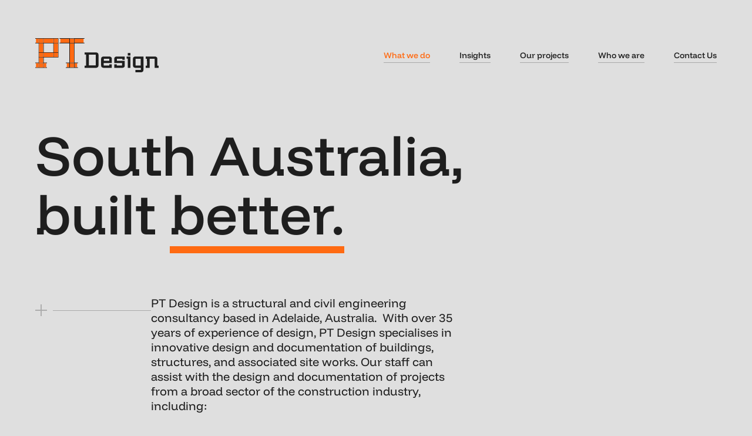

--- FILE ---
content_type: text/html; charset=UTF-8
request_url: https://ptdesign.net.au/
body_size: 255690
content:
<!doctype html>
<html lang="en-AU">
<head><meta charset="UTF-8"><script>if(navigator.userAgent.match(/MSIE|Internet Explorer/i)||navigator.userAgent.match(/Trident\/7\..*?rv:11/i)){var href=document.location.href;if(!href.match(/[?&]nowprocket/)){if(href.indexOf("?")==-1){if(href.indexOf("#")==-1){document.location.href=href+"?nowprocket=1"}else{document.location.href=href.replace("#","?nowprocket=1#")}}else{if(href.indexOf("#")==-1){document.location.href=href+"&nowprocket=1"}else{document.location.href=href.replace("#","&nowprocket=1#")}}}}</script><script>(()=>{class RocketLazyLoadScripts{constructor(){this.v="2.0.4",this.userEvents=["keydown","keyup","mousedown","mouseup","mousemove","mouseover","mouseout","touchmove","touchstart","touchend","touchcancel","wheel","click","dblclick","input"],this.attributeEvents=["onblur","onclick","oncontextmenu","ondblclick","onfocus","onmousedown","onmouseenter","onmouseleave","onmousemove","onmouseout","onmouseover","onmouseup","onmousewheel","onscroll","onsubmit"]}async t(){this.i(),this.o(),/iP(ad|hone)/.test(navigator.userAgent)&&this.h(),this.u(),this.l(this),this.m(),this.k(this),this.p(this),this._(),await Promise.all([this.R(),this.L()]),this.lastBreath=Date.now(),this.S(this),this.P(),this.D(),this.O(),this.M(),await this.C(this.delayedScripts.normal),await this.C(this.delayedScripts.defer),await this.C(this.delayedScripts.async),await this.T(),await this.F(),await this.j(),await this.A(),window.dispatchEvent(new Event("rocket-allScriptsLoaded")),this.everythingLoaded=!0,this.lastTouchEnd&&await new Promise(t=>setTimeout(t,500-Date.now()+this.lastTouchEnd)),this.I(),this.H(),this.U(),this.W()}i(){this.CSPIssue=sessionStorage.getItem("rocketCSPIssue"),document.addEventListener("securitypolicyviolation",t=>{this.CSPIssue||"script-src-elem"!==t.violatedDirective||"data"!==t.blockedURI||(this.CSPIssue=!0,sessionStorage.setItem("rocketCSPIssue",!0))},{isRocket:!0})}o(){window.addEventListener("pageshow",t=>{this.persisted=t.persisted,this.realWindowLoadedFired=!0},{isRocket:!0}),window.addEventListener("pagehide",()=>{this.onFirstUserAction=null},{isRocket:!0})}h(){let t;function e(e){t=e}window.addEventListener("touchstart",e,{isRocket:!0}),window.addEventListener("touchend",function i(o){o.changedTouches[0]&&t.changedTouches[0]&&Math.abs(o.changedTouches[0].pageX-t.changedTouches[0].pageX)<10&&Math.abs(o.changedTouches[0].pageY-t.changedTouches[0].pageY)<10&&o.timeStamp-t.timeStamp<200&&(window.removeEventListener("touchstart",e,{isRocket:!0}),window.removeEventListener("touchend",i,{isRocket:!0}),"INPUT"===o.target.tagName&&"text"===o.target.type||(o.target.dispatchEvent(new TouchEvent("touchend",{target:o.target,bubbles:!0})),o.target.dispatchEvent(new MouseEvent("mouseover",{target:o.target,bubbles:!0})),o.target.dispatchEvent(new PointerEvent("click",{target:o.target,bubbles:!0,cancelable:!0,detail:1,clientX:o.changedTouches[0].clientX,clientY:o.changedTouches[0].clientY})),event.preventDefault()))},{isRocket:!0})}q(t){this.userActionTriggered||("mousemove"!==t.type||this.firstMousemoveIgnored?"keyup"===t.type||"mouseover"===t.type||"mouseout"===t.type||(this.userActionTriggered=!0,this.onFirstUserAction&&this.onFirstUserAction()):this.firstMousemoveIgnored=!0),"click"===t.type&&t.preventDefault(),t.stopPropagation(),t.stopImmediatePropagation(),"touchstart"===this.lastEvent&&"touchend"===t.type&&(this.lastTouchEnd=Date.now()),"click"===t.type&&(this.lastTouchEnd=0),this.lastEvent=t.type,t.composedPath&&t.composedPath()[0].getRootNode()instanceof ShadowRoot&&(t.rocketTarget=t.composedPath()[0]),this.savedUserEvents.push(t)}u(){this.savedUserEvents=[],this.userEventHandler=this.q.bind(this),this.userEvents.forEach(t=>window.addEventListener(t,this.userEventHandler,{passive:!1,isRocket:!0})),document.addEventListener("visibilitychange",this.userEventHandler,{isRocket:!0})}U(){this.userEvents.forEach(t=>window.removeEventListener(t,this.userEventHandler,{passive:!1,isRocket:!0})),document.removeEventListener("visibilitychange",this.userEventHandler,{isRocket:!0}),this.savedUserEvents.forEach(t=>{(t.rocketTarget||t.target).dispatchEvent(new window[t.constructor.name](t.type,t))})}m(){const t="return false",e=Array.from(this.attributeEvents,t=>"data-rocket-"+t),i="["+this.attributeEvents.join("],[")+"]",o="[data-rocket-"+this.attributeEvents.join("],[data-rocket-")+"]",s=(e,i,o)=>{o&&o!==t&&(e.setAttribute("data-rocket-"+i,o),e["rocket"+i]=new Function("event",o),e.setAttribute(i,t))};new MutationObserver(t=>{for(const n of t)"attributes"===n.type&&(n.attributeName.startsWith("data-rocket-")||this.everythingLoaded?n.attributeName.startsWith("data-rocket-")&&this.everythingLoaded&&this.N(n.target,n.attributeName.substring(12)):s(n.target,n.attributeName,n.target.getAttribute(n.attributeName))),"childList"===n.type&&n.addedNodes.forEach(t=>{if(t.nodeType===Node.ELEMENT_NODE)if(this.everythingLoaded)for(const i of[t,...t.querySelectorAll(o)])for(const t of i.getAttributeNames())e.includes(t)&&this.N(i,t.substring(12));else for(const e of[t,...t.querySelectorAll(i)])for(const t of e.getAttributeNames())this.attributeEvents.includes(t)&&s(e,t,e.getAttribute(t))})}).observe(document,{subtree:!0,childList:!0,attributeFilter:[...this.attributeEvents,...e]})}I(){this.attributeEvents.forEach(t=>{document.querySelectorAll("[data-rocket-"+t+"]").forEach(e=>{this.N(e,t)})})}N(t,e){const i=t.getAttribute("data-rocket-"+e);i&&(t.setAttribute(e,i),t.removeAttribute("data-rocket-"+e))}k(t){Object.defineProperty(HTMLElement.prototype,"onclick",{get(){return this.rocketonclick||null},set(e){this.rocketonclick=e,this.setAttribute(t.everythingLoaded?"onclick":"data-rocket-onclick","this.rocketonclick(event)")}})}S(t){function e(e,i){let o=e[i];e[i]=null,Object.defineProperty(e,i,{get:()=>o,set(s){t.everythingLoaded?o=s:e["rocket"+i]=o=s}})}e(document,"onreadystatechange"),e(window,"onload"),e(window,"onpageshow");try{Object.defineProperty(document,"readyState",{get:()=>t.rocketReadyState,set(e){t.rocketReadyState=e},configurable:!0}),document.readyState="loading"}catch(t){console.log("WPRocket DJE readyState conflict, bypassing")}}l(t){this.originalAddEventListener=EventTarget.prototype.addEventListener,this.originalRemoveEventListener=EventTarget.prototype.removeEventListener,this.savedEventListeners=[],EventTarget.prototype.addEventListener=function(e,i,o){o&&o.isRocket||!t.B(e,this)&&!t.userEvents.includes(e)||t.B(e,this)&&!t.userActionTriggered||e.startsWith("rocket-")||t.everythingLoaded?t.originalAddEventListener.call(this,e,i,o):(t.savedEventListeners.push({target:this,remove:!1,type:e,func:i,options:o}),"mouseenter"!==e&&"mouseleave"!==e||t.originalAddEventListener.call(this,e,t.savedUserEvents.push,o))},EventTarget.prototype.removeEventListener=function(e,i,o){o&&o.isRocket||!t.B(e,this)&&!t.userEvents.includes(e)||t.B(e,this)&&!t.userActionTriggered||e.startsWith("rocket-")||t.everythingLoaded?t.originalRemoveEventListener.call(this,e,i,o):t.savedEventListeners.push({target:this,remove:!0,type:e,func:i,options:o})}}J(t,e){this.savedEventListeners=this.savedEventListeners.filter(i=>{let o=i.type,s=i.target||window;return e!==o||t!==s||(this.B(o,s)&&(i.type="rocket-"+o),this.$(i),!1)})}H(){EventTarget.prototype.addEventListener=this.originalAddEventListener,EventTarget.prototype.removeEventListener=this.originalRemoveEventListener,this.savedEventListeners.forEach(t=>this.$(t))}$(t){t.remove?this.originalRemoveEventListener.call(t.target,t.type,t.func,t.options):this.originalAddEventListener.call(t.target,t.type,t.func,t.options)}p(t){let e;function i(e){return t.everythingLoaded?e:e.split(" ").map(t=>"load"===t||t.startsWith("load.")?"rocket-jquery-load":t).join(" ")}function o(o){function s(e){const s=o.fn[e];o.fn[e]=o.fn.init.prototype[e]=function(){return this[0]===window&&t.userActionTriggered&&("string"==typeof arguments[0]||arguments[0]instanceof String?arguments[0]=i(arguments[0]):"object"==typeof arguments[0]&&Object.keys(arguments[0]).forEach(t=>{const e=arguments[0][t];delete arguments[0][t],arguments[0][i(t)]=e})),s.apply(this,arguments),this}}if(o&&o.fn&&!t.allJQueries.includes(o)){const e={DOMContentLoaded:[],"rocket-DOMContentLoaded":[]};for(const t in e)document.addEventListener(t,()=>{e[t].forEach(t=>t())},{isRocket:!0});o.fn.ready=o.fn.init.prototype.ready=function(i){function s(){parseInt(o.fn.jquery)>2?setTimeout(()=>i.bind(document)(o)):i.bind(document)(o)}return"function"==typeof i&&(t.realDomReadyFired?!t.userActionTriggered||t.fauxDomReadyFired?s():e["rocket-DOMContentLoaded"].push(s):e.DOMContentLoaded.push(s)),o([])},s("on"),s("one"),s("off"),t.allJQueries.push(o)}e=o}t.allJQueries=[],o(window.jQuery),Object.defineProperty(window,"jQuery",{get:()=>e,set(t){o(t)}})}P(){const t=new Map;document.write=document.writeln=function(e){const i=document.currentScript,o=document.createRange(),s=i.parentElement;let n=t.get(i);void 0===n&&(n=i.nextSibling,t.set(i,n));const c=document.createDocumentFragment();o.setStart(c,0),c.appendChild(o.createContextualFragment(e)),s.insertBefore(c,n)}}async R(){return new Promise(t=>{this.userActionTriggered?t():this.onFirstUserAction=t})}async L(){return new Promise(t=>{document.addEventListener("DOMContentLoaded",()=>{this.realDomReadyFired=!0,t()},{isRocket:!0})})}async j(){return this.realWindowLoadedFired?Promise.resolve():new Promise(t=>{window.addEventListener("load",t,{isRocket:!0})})}M(){this.pendingScripts=[];this.scriptsMutationObserver=new MutationObserver(t=>{for(const e of t)e.addedNodes.forEach(t=>{"SCRIPT"!==t.tagName||t.noModule||t.isWPRocket||this.pendingScripts.push({script:t,promise:new Promise(e=>{const i=()=>{const i=this.pendingScripts.findIndex(e=>e.script===t);i>=0&&this.pendingScripts.splice(i,1),e()};t.addEventListener("load",i,{isRocket:!0}),t.addEventListener("error",i,{isRocket:!0}),setTimeout(i,1e3)})})})}),this.scriptsMutationObserver.observe(document,{childList:!0,subtree:!0})}async F(){await this.X(),this.pendingScripts.length?(await this.pendingScripts[0].promise,await this.F()):this.scriptsMutationObserver.disconnect()}D(){this.delayedScripts={normal:[],async:[],defer:[]},document.querySelectorAll("script[type$=rocketlazyloadscript]").forEach(t=>{t.hasAttribute("data-rocket-src")?t.hasAttribute("async")&&!1!==t.async?this.delayedScripts.async.push(t):t.hasAttribute("defer")&&!1!==t.defer||"module"===t.getAttribute("data-rocket-type")?this.delayedScripts.defer.push(t):this.delayedScripts.normal.push(t):this.delayedScripts.normal.push(t)})}async _(){await this.L();let t=[];document.querySelectorAll("script[type$=rocketlazyloadscript][data-rocket-src]").forEach(e=>{let i=e.getAttribute("data-rocket-src");if(i&&!i.startsWith("data:")){i.startsWith("//")&&(i=location.protocol+i);try{const o=new URL(i).origin;o!==location.origin&&t.push({src:o,crossOrigin:e.crossOrigin||"module"===e.getAttribute("data-rocket-type")})}catch(t){}}}),t=[...new Map(t.map(t=>[JSON.stringify(t),t])).values()],this.Y(t,"preconnect")}async G(t){if(await this.K(),!0!==t.noModule||!("noModule"in HTMLScriptElement.prototype))return new Promise(e=>{let i;function o(){(i||t).setAttribute("data-rocket-status","executed"),e()}try{if(navigator.userAgent.includes("Firefox/")||""===navigator.vendor||this.CSPIssue)i=document.createElement("script"),[...t.attributes].forEach(t=>{let e=t.nodeName;"type"!==e&&("data-rocket-type"===e&&(e="type"),"data-rocket-src"===e&&(e="src"),i.setAttribute(e,t.nodeValue))}),t.text&&(i.text=t.text),t.nonce&&(i.nonce=t.nonce),i.hasAttribute("src")?(i.addEventListener("load",o,{isRocket:!0}),i.addEventListener("error",()=>{i.setAttribute("data-rocket-status","failed-network"),e()},{isRocket:!0}),setTimeout(()=>{i.isConnected||e()},1)):(i.text=t.text,o()),i.isWPRocket=!0,t.parentNode.replaceChild(i,t);else{const i=t.getAttribute("data-rocket-type"),s=t.getAttribute("data-rocket-src");i?(t.type=i,t.removeAttribute("data-rocket-type")):t.removeAttribute("type"),t.addEventListener("load",o,{isRocket:!0}),t.addEventListener("error",i=>{this.CSPIssue&&i.target.src.startsWith("data:")?(console.log("WPRocket: CSP fallback activated"),t.removeAttribute("src"),this.G(t).then(e)):(t.setAttribute("data-rocket-status","failed-network"),e())},{isRocket:!0}),s?(t.fetchPriority="high",t.removeAttribute("data-rocket-src"),t.src=s):t.src="data:text/javascript;base64,"+window.btoa(unescape(encodeURIComponent(t.text)))}}catch(i){t.setAttribute("data-rocket-status","failed-transform"),e()}});t.setAttribute("data-rocket-status","skipped")}async C(t){const e=t.shift();return e?(e.isConnected&&await this.G(e),this.C(t)):Promise.resolve()}O(){this.Y([...this.delayedScripts.normal,...this.delayedScripts.defer,...this.delayedScripts.async],"preload")}Y(t,e){this.trash=this.trash||[];let i=!0;var o=document.createDocumentFragment();t.forEach(t=>{const s=t.getAttribute&&t.getAttribute("data-rocket-src")||t.src;if(s&&!s.startsWith("data:")){const n=document.createElement("link");n.href=s,n.rel=e,"preconnect"!==e&&(n.as="script",n.fetchPriority=i?"high":"low"),t.getAttribute&&"module"===t.getAttribute("data-rocket-type")&&(n.crossOrigin=!0),t.crossOrigin&&(n.crossOrigin=t.crossOrigin),t.integrity&&(n.integrity=t.integrity),t.nonce&&(n.nonce=t.nonce),o.appendChild(n),this.trash.push(n),i=!1}}),document.head.appendChild(o)}W(){this.trash.forEach(t=>t.remove())}async T(){try{document.readyState="interactive"}catch(t){}this.fauxDomReadyFired=!0;try{await this.K(),this.J(document,"readystatechange"),document.dispatchEvent(new Event("rocket-readystatechange")),await this.K(),document.rocketonreadystatechange&&document.rocketonreadystatechange(),await this.K(),this.J(document,"DOMContentLoaded"),document.dispatchEvent(new Event("rocket-DOMContentLoaded")),await this.K(),this.J(window,"DOMContentLoaded"),window.dispatchEvent(new Event("rocket-DOMContentLoaded"))}catch(t){console.error(t)}}async A(){try{document.readyState="complete"}catch(t){}try{await this.K(),this.J(document,"readystatechange"),document.dispatchEvent(new Event("rocket-readystatechange")),await this.K(),document.rocketonreadystatechange&&document.rocketonreadystatechange(),await this.K(),this.J(window,"load"),window.dispatchEvent(new Event("rocket-load")),await this.K(),window.rocketonload&&window.rocketonload(),await this.K(),this.allJQueries.forEach(t=>t(window).trigger("rocket-jquery-load")),await this.K(),this.J(window,"pageshow");const t=new Event("rocket-pageshow");t.persisted=this.persisted,window.dispatchEvent(t),await this.K(),window.rocketonpageshow&&window.rocketonpageshow({persisted:this.persisted})}catch(t){console.error(t)}}async K(){Date.now()-this.lastBreath>45&&(await this.X(),this.lastBreath=Date.now())}async X(){return document.hidden?new Promise(t=>setTimeout(t)):new Promise(t=>requestAnimationFrame(t))}B(t,e){return e===document&&"readystatechange"===t||(e===document&&"DOMContentLoaded"===t||(e===window&&"DOMContentLoaded"===t||(e===window&&"load"===t||e===window&&"pageshow"===t)))}static run(){(new RocketLazyLoadScripts).t()}}RocketLazyLoadScripts.run()})();</script>
	
	<meta name="viewport" content="width=device-width, initial-scale=1">
	<link rel="profile" href="https://gmpg.org/xfn/11">
	<title>PT Design</title>
<link crossorigin data-rocket-preload as="font" href="https://ptdesign.net.au/wp-content/uploads/2025/01/FunnelDisplay-Regular.ttf" rel="preload">
<link crossorigin data-rocket-preload as="font" href="https://ptdesign.net.au/wp-content/uploads/2025/01/FunnelDisplay-Medium.ttf" rel="preload">
<link crossorigin data-rocket-preload as="font" href="https://ptdesign.net.au/wp-content/uploads/elementor/google-fonts/fonts/ibmplexsans-zyxzkvelmyyaje8bplhncwdkr932-g7dytd-dmu1syxekyy.woff2" rel="preload">
<link crossorigin data-rocket-preload as="font" href="https://ptdesign.net.au/wp-content/uploads/elementor/google-fonts/fonts/ibmplexmono-f63fjptagt5vm-kvkqdyu8n1i8q1w.woff2" rel="preload">
<style id="wpr-usedcss">img:is([sizes=auto i],[sizes^="auto," i]){contain-intrinsic-size:3000px 1500px}img.emoji{display:inline!important;border:none!important;box-shadow:none!important;height:1em!important;width:1em!important;margin:0 .07em!important;vertical-align:-.1em!important;background:0 0!important;padding:0!important}:root{--wp--preset--aspect-ratio--square:1;--wp--preset--aspect-ratio--4-3:4/3;--wp--preset--aspect-ratio--3-4:3/4;--wp--preset--aspect-ratio--3-2:3/2;--wp--preset--aspect-ratio--2-3:2/3;--wp--preset--aspect-ratio--16-9:16/9;--wp--preset--aspect-ratio--9-16:9/16;--wp--preset--color--black:#000000;--wp--preset--color--cyan-bluish-gray:#abb8c3;--wp--preset--color--white:#ffffff;--wp--preset--color--pale-pink:#f78da7;--wp--preset--color--vivid-red:#cf2e2e;--wp--preset--color--luminous-vivid-orange:#ff6900;--wp--preset--color--luminous-vivid-amber:#fcb900;--wp--preset--color--light-green-cyan:#7bdcb5;--wp--preset--color--vivid-green-cyan:#00d084;--wp--preset--color--pale-cyan-blue:#8ed1fc;--wp--preset--color--vivid-cyan-blue:#0693e3;--wp--preset--color--vivid-purple:#9b51e0;--wp--preset--gradient--vivid-cyan-blue-to-vivid-purple:linear-gradient(135deg,rgba(6, 147, 227, 1) 0%,rgb(155, 81, 224) 100%);--wp--preset--gradient--light-green-cyan-to-vivid-green-cyan:linear-gradient(135deg,rgb(122, 220, 180) 0%,rgb(0, 208, 130) 100%);--wp--preset--gradient--luminous-vivid-amber-to-luminous-vivid-orange:linear-gradient(135deg,rgba(252, 185, 0, 1) 0%,rgba(255, 105, 0, 1) 100%);--wp--preset--gradient--luminous-vivid-orange-to-vivid-red:linear-gradient(135deg,rgba(255, 105, 0, 1) 0%,rgb(207, 46, 46) 100%);--wp--preset--gradient--very-light-gray-to-cyan-bluish-gray:linear-gradient(135deg,rgb(238, 238, 238) 0%,rgb(169, 184, 195) 100%);--wp--preset--gradient--cool-to-warm-spectrum:linear-gradient(135deg,rgb(74, 234, 220) 0%,rgb(151, 120, 209) 20%,rgb(207, 42, 186) 40%,rgb(238, 44, 130) 60%,rgb(251, 105, 98) 80%,rgb(254, 248, 76) 100%);--wp--preset--gradient--blush-light-purple:linear-gradient(135deg,rgb(255, 206, 236) 0%,rgb(152, 150, 240) 100%);--wp--preset--gradient--blush-bordeaux:linear-gradient(135deg,rgb(254, 205, 165) 0%,rgb(254, 45, 45) 50%,rgb(107, 0, 62) 100%);--wp--preset--gradient--luminous-dusk:linear-gradient(135deg,rgb(255, 203, 112) 0%,rgb(199, 81, 192) 50%,rgb(65, 88, 208) 100%);--wp--preset--gradient--pale-ocean:linear-gradient(135deg,rgb(255, 245, 203) 0%,rgb(182, 227, 212) 50%,rgb(51, 167, 181) 100%);--wp--preset--gradient--electric-grass:linear-gradient(135deg,rgb(202, 248, 128) 0%,rgb(113, 206, 126) 100%);--wp--preset--gradient--midnight:linear-gradient(135deg,rgb(2, 3, 129) 0%,rgb(40, 116, 252) 100%);--wp--preset--font-size--small:13px;--wp--preset--font-size--medium:20px;--wp--preset--font-size--large:36px;--wp--preset--font-size--x-large:42px;--wp--preset--spacing--20:0.44rem;--wp--preset--spacing--30:0.67rem;--wp--preset--spacing--40:1rem;--wp--preset--spacing--50:1.5rem;--wp--preset--spacing--60:2.25rem;--wp--preset--spacing--70:3.38rem;--wp--preset--spacing--80:5.06rem;--wp--preset--shadow--natural:6px 6px 9px rgba(0, 0, 0, .2);--wp--preset--shadow--deep:12px 12px 50px rgba(0, 0, 0, .4);--wp--preset--shadow--sharp:6px 6px 0px rgba(0, 0, 0, .2);--wp--preset--shadow--outlined:6px 6px 0px -3px rgba(255, 255, 255, 1),6px 6px rgba(0, 0, 0, 1);--wp--preset--shadow--crisp:6px 6px 0px rgba(0, 0, 0, 1)}:root{--wp--style--global--content-size:800px;--wp--style--global--wide-size:1200px}:where(body){margin:0}:where(.wp-site-blocks)>*{margin-block-start:24px;margin-block-end:0}:where(.wp-site-blocks)>:first-child{margin-block-start:0}:where(.wp-site-blocks)>:last-child{margin-block-end:0}:root{--wp--style--block-gap:24px}:root :where(.is-layout-flow)>:first-child{margin-block-start:0}:root :where(.is-layout-flow)>:last-child{margin-block-end:0}:root :where(.is-layout-flow)>*{margin-block-start:24px;margin-block-end:0}:root :where(.is-layout-constrained)>:first-child{margin-block-start:0}:root :where(.is-layout-constrained)>:last-child{margin-block-end:0}:root :where(.is-layout-constrained)>*{margin-block-start:24px;margin-block-end:0}:root :where(.is-layout-flex){gap:24px}:root :where(.is-layout-grid){gap:24px}body{padding-top:0;padding-right:0;padding-bottom:0;padding-left:0}a:where(:not(.wp-element-button)){text-decoration:underline}:root :where(.wp-element-button,.wp-block-button__link){background-color:#32373c;border-width:0;color:#fff;font-family:inherit;font-size:inherit;line-height:inherit;padding:calc(.667em + 2px) calc(1.333em + 2px);text-decoration:none}:root :where(.wp-block-pullquote){font-size:1.5em;line-height:1.6}html{line-height:1.15;-webkit-text-size-adjust:100%}*,:after,:before{box-sizing:border-box}body{margin:0;font-family:-apple-system,BlinkMacSystemFont,'Segoe UI',Roboto,'Helvetica Neue',Arial,'Noto Sans',sans-serif,'Apple Color Emoji','Segoe UI Emoji','Segoe UI Symbol','Noto Color Emoji';font-size:1rem;font-weight:400;line-height:1.5;color:#333;background-color:#fff;-webkit-font-smoothing:antialiased;-moz-osx-font-smoothing:grayscale}h1,h2,h3{margin-block-start:.5rem;margin-block-end:1rem;font-family:inherit;font-weight:500;line-height:1.2;color:inherit}h1{font-size:2.5rem}h2{font-size:2rem}h3{font-size:1.75rem}p{margin-block-start:0;margin-block-end:.9rem}a{background-color:transparent;text-decoration:none;color:#c36}a:active,a:hover{color:#336}a:not([href]):not([tabindex]),a:not([href]):not([tabindex]):focus,a:not([href]):not([tabindex]):hover{color:inherit;text-decoration:none}a:not([href]):not([tabindex]):focus{outline:0}sub{font-size:75%;line-height:0;position:relative;vertical-align:baseline}sub{bottom:-.25em}img{border-style:none;height:auto;max-width:100%}[hidden],template{display:none}@media print{*,:after,:before{background:0 0!important;color:#000!important;box-shadow:none!important;text-shadow:none!important}a,a:visited{text-decoration:underline}a[href]:after{content:" (" attr(href) ")"}a[href^="#"]:after{content:""}img,tr{-moz-column-break-inside:avoid;break-inside:avoid}h2,h3,p{orphans:3;widows:3}h2,h3{-moz-column-break-after:avoid;break-after:avoid}}label{display:inline-block;line-height:1;vertical-align:middle}button,input,optgroup,select,textarea{font-family:inherit;font-size:1rem;line-height:1.5;margin:0}input[type=email],input[type=number],input[type=search],input[type=text],input[type=url],select,textarea{width:100%;border:1px solid #666;border-radius:3px;padding:.5rem 1rem;transition:all .3s}input[type=email]:focus,input[type=number]:focus,input[type=search]:focus,input[type=text]:focus,input[type=url]:focus,select:focus,textarea:focus{border-color:#333}button,input{overflow:visible}button,select{text-transform:none}[type=button],[type=submit],button{width:auto;-webkit-appearance:button}[type=button],[type=submit],button{display:inline-block;font-weight:400;color:#c36;text-align:center;white-space:nowrap;-webkit-user-select:none;-moz-user-select:none;user-select:none;background-color:transparent;border:1px solid #c36;padding:.5rem 1rem;font-size:1rem;border-radius:3px;transition:all .3s}[type=button]:focus:not(:focus-visible),[type=submit]:focus:not(:focus-visible),button:focus:not(:focus-visible){outline:0}[type=button]:focus,[type=button]:hover,[type=submit]:focus,[type=submit]:hover,button:focus,button:hover{color:#fff;background-color:#c36;text-decoration:none}[type=button]:not(:disabled),[type=submit]:not(:disabled),button:not(:disabled){cursor:pointer}fieldset{padding:.35em .75em .625em}legend{box-sizing:border-box;color:inherit;display:table;max-width:100%;padding:0;white-space:normal}progress{vertical-align:baseline}textarea{overflow:auto;resize:vertical}[type=checkbox],[type=radio]{box-sizing:border-box;padding:0}[type=number]::-webkit-inner-spin-button,[type=number]::-webkit-outer-spin-button{height:auto}[type=search]{-webkit-appearance:textfield;outline-offset:-2px}[type=search]::-webkit-search-decoration{-webkit-appearance:none}::-webkit-file-upload-button{-webkit-appearance:button;font:inherit}select{display:block}table{background-color:transparent;width:100%;margin-block-end:15px;font-size:.9em;border-spacing:0;border-collapse:collapse}table tbody+tbody{border-block-start:2px solid hsla(0,0%,50.2%,.5019607843)}li,ul{margin-block-start:0;margin-block-end:0;border:0;outline:0;font-size:100%;vertical-align:baseline;background:0 0}.sticky{position:relative;display:block}.hide{display:none!important}.screen-reader-text{clip:rect(1px,1px,1px,1px);height:1px;overflow:hidden;position:absolute!important;width:1px;word-wrap:normal!important}.screen-reader-text:focus{background-color:#eee;clip:auto!important;clip-path:none;color:#333;display:block;font-size:1rem;height:auto;left:5px;line-height:normal;padding:12px 24px;text-decoration:none;top:5px;width:auto;z-index:100000}.site-header:not(.dynamic-header){margin-inline-start:auto;margin-inline-end:auto;width:100%}@media (max-width:575px){.site-header:not(.dynamic-header){padding-inline-start:10px;padding-inline-end:10px}}@media (min-width:576px){.site-header:not(.dynamic-header){max-width:500px}}@media (min-width:768px){.site-header:not(.dynamic-header){max-width:600px}}@media (min-width:992px){.site-header:not(.dynamic-header){max-width:800px}}@media (min-width:1200px){.site-header:not(.dynamic-header){max-width:1140px}}.site-header+.elementor{min-height:calc(100vh - 320px)}.site-header{display:flex;flex-wrap:wrap;justify-content:space-between;padding-block-start:1rem;padding-block-end:1rem;position:relative}.site-navigation-toggle-holder{display:flex;align-items:center;padding:8px 15px}.site-navigation-toggle-holder .site-navigation-toggle{display:flex;align-items:center;justify-content:center;padding:.5rem;cursor:pointer;border:0 solid;border-radius:3px;background-color:rgba(0,0,0,.05);color:#494c4f}.site-navigation-dropdown{margin-block-start:10px;transition:max-height .3s,transform .3s;transform-origin:top;position:absolute;bottom:0;left:0;z-index:10000;width:100%}.site-navigation-toggle-holder:not(.elementor-active)+.site-navigation-dropdown{transform:scaleY(0);max-height:0}.site-navigation-toggle-holder.elementor-active+.site-navigation-dropdown{transform:scaleY(1);max-height:100vh}.site-navigation-dropdown ul{padding:0}.site-navigation-dropdown ul.menu{position:absolute;width:100%;padding:0;margin:0;background:#fff}.site-navigation-dropdown ul.menu li{display:block;width:100%;position:relative}.site-navigation-dropdown ul.menu li a{display:block;padding:20px;background:#fff;color:#55595c;box-shadow:inset 0 -1px 0 rgba(0,0,0,.1019607843)}.site-navigation-dropdown ul.menu>li li{transition:max-height .3s,transform .3s;transform-origin:top;transform:scaleY(0);max-height:0}.site-navigation-dropdown ul.menu li.elementor-active>ul>li{transform:scaleY(1);max-height:100vh}.elementor-hidden{display:none}.elementor-screen-only,.screen-reader-text,.screen-reader-text span{height:1px;margin:-1px;overflow:hidden;padding:0;position:absolute;top:-10000em;width:1px;clip:rect(0,0,0,0);border:0}.elementor *,.elementor :after,.elementor :before{box-sizing:border-box}.elementor a{box-shadow:none;text-decoration:none}.elementor img{border:none;border-radius:0;box-shadow:none;height:auto;max-width:100%}.elementor iframe,.elementor object,.elementor video{border:none;line-height:1;margin:0;max-width:100%;width:100%}.elementor .elementor-background-video-container{direction:ltr;inset:0;overflow:hidden;position:absolute;z-index:0}.elementor .elementor-background-video-container{pointer-events:none;transition:opacity 1s}.elementor .elementor-background-video-container.elementor-loading{opacity:0}.elementor .elementor-background-video-embed{max-width:none}.elementor .elementor-background-video-embed,.elementor .elementor-background-video-hosted{left:50%;position:absolute;top:50%;transform:translate(-50%,-50%)}.elementor .elementor-background-video-hosted{-o-object-fit:cover;object-fit:cover}.elementor .elementor-background-slideshow{inset:0;position:absolute;z-index:0}.elementor .elementor-background-slideshow__slide__image{background-position:50%;background-size:cover;height:100%;width:100%}.elementor-widget-wrap .elementor-element.elementor-widget__width-initial{max-width:100%}.elementor-element{--flex-direction:initial;--flex-wrap:initial;--justify-content:initial;--align-items:initial;--align-content:initial;--gap:initial;--flex-basis:initial;--flex-grow:initial;--flex-shrink:initial;--order:initial;--align-self:initial;align-self:var(--align-self);flex-basis:var(--flex-basis);flex-grow:var(--flex-grow);flex-shrink:var(--flex-shrink);order:var(--order)}.elementor-element:where(.e-con-full,.elementor-widget){align-content:var(--align-content);align-items:var(--align-items);flex-direction:var(--flex-direction);flex-wrap:var(--flex-wrap);gap:var(--row-gap) var(--column-gap);justify-content:var(--justify-content)}.elementor-invisible{visibility:hidden}.elementor-align-center{text-align:center}.elementor-align-right{text-align:right}.elementor-align-left{text-align:left}.elementor-align-center .elementor-button,.elementor-align-left .elementor-button,.elementor-align-right .elementor-button{width:auto}.elementor-ken-burns{transition-duration:10s;transition-property:transform;transition-timing-function:linear}.elementor-ken-burns--out{transform:scale(1.3)}.elementor-ken-burns--active{transition-duration:20s}.elementor-ken-burns--active.elementor-ken-burns--out{transform:scale(1)}.elementor-ken-burns--active.elementor-ken-burns--in{transform:scale(1.3)}@media (max-width:767px){table table{font-size:.8em}.elementor-mobile-align-center{text-align:center}.elementor-mobile-align-right{text-align:right}.elementor-mobile-align-left{text-align:left}.elementor-mobile-align-center .elementor-button,.elementor-mobile-align-left .elementor-button,.elementor-mobile-align-right .elementor-button{width:auto}}:root{--page-title-display:block}.elementor-widget-wrap{align-content:flex-start;flex-wrap:wrap;position:relative;width:100%}.elementor:not(.elementor-bc-flex-widget) .elementor-widget-wrap{display:flex}.elementor-widget-wrap>.elementor-element{width:100%}.elementor-widget-wrap.e-swiper-container{width:calc(100% - (var(--e-column-margin-left,0px) + var(--e-column-margin-right,0px)))}.elementor-widget{position:relative}.elementor-widget:not(:last-child){margin-bottom:var(--kit-widget-spacing,20px)}.elementor-widget:not(:last-child).elementor-widget__width-initial{margin-bottom:0}.elementor-grid{display:grid;grid-column-gap:var(--grid-column-gap);grid-row-gap:var(--grid-row-gap)}.elementor-grid-1 .elementor-grid{grid-template-columns:repeat(1,1fr)}@media (min-width:1025px){#elementor-device-mode:after{content:"desktop"}}@media (min-width:-1){#elementor-device-mode:after{content:"widescreen"}}@media (max-width:-1){#elementor-device-mode:after{content:"laptop";content:"tablet_extra"}}@media (max-width:1024px){.elementor-grid-tablet-2 .elementor-grid{grid-template-columns:repeat(2,1fr)}#elementor-device-mode:after{content:"tablet"}}@media (max-width:-1){#elementor-device-mode:after{content:"mobile_extra"}}@media (prefers-reduced-motion:no-preference){html{scroll-behavior:smooth}}.e-con{--border-radius:0;--border-top-width:0px;--border-right-width:0px;--border-bottom-width:0px;--border-left-width:0px;--border-style:initial;--border-color:initial;--container-widget-width:100%;--container-widget-height:initial;--container-widget-flex-grow:0;--container-widget-align-self:initial;--content-width:min(100%,var(--container-max-width,1140px));--width:100%;--min-height:initial;--height:auto;--text-align:initial;--margin-top:0px;--margin-right:0px;--margin-bottom:0px;--margin-left:0px;--padding-top:var(--container-default-padding-top,10px);--padding-right:var(--container-default-padding-right,10px);--padding-bottom:var(--container-default-padding-bottom,10px);--padding-left:var(--container-default-padding-left,10px);--position:relative;--z-index:revert;--overflow:visible;--gap:var(--widgets-spacing,20px);--row-gap:var(--widgets-spacing-row,20px);--column-gap:var(--widgets-spacing-column,20px);--overlay-mix-blend-mode:initial;--overlay-opacity:1;--overlay-transition:0.3s;--e-con-grid-template-columns:repeat(3,1fr);--e-con-grid-template-rows:repeat(2,1fr);border-radius:var(--border-radius);height:var(--height);min-height:var(--min-height);min-width:0;overflow:var(--overflow);position:var(--position);transition:background var(--background-transition,.3s),border var(--border-transition,.3s),box-shadow var(--border-transition,.3s),transform var(--e-con-transform-transition-duration,.4s);width:var(--width);z-index:var(--z-index);--flex-wrap-mobile:wrap;margin-block-end:var(--margin-block-end);margin-block-start:var(--margin-block-start);margin-inline-end:var(--margin-inline-end);margin-inline-start:var(--margin-inline-start);padding-inline-end:var(--padding-inline-end);padding-inline-start:var(--padding-inline-start);--margin-block-start:var(--margin-top);--margin-block-end:var(--margin-bottom);--margin-inline-start:var(--margin-left);--margin-inline-end:var(--margin-right);--padding-inline-start:var(--padding-left);--padding-inline-end:var(--padding-right);--padding-block-start:var(--padding-top);--padding-block-end:var(--padding-bottom);--border-block-start-width:var(--border-top-width);--border-block-end-width:var(--border-bottom-width);--border-inline-start-width:var(--border-left-width);--border-inline-end-width:var(--border-right-width)}body.rtl .e-con{--padding-inline-start:var(--padding-right);--padding-inline-end:var(--padding-left);--margin-inline-start:var(--margin-right);--margin-inline-end:var(--margin-left);--border-inline-start-width:var(--border-right-width);--border-inline-end-width:var(--border-left-width)}.e-con.e-flex{--flex-direction:column;--flex-basis:auto;--flex-grow:0;--flex-shrink:1;flex:var(--flex-grow) var(--flex-shrink) var(--flex-basis)}.e-con-full,.e-con>.e-con-inner{padding-block-end:var(--padding-block-end);padding-block-start:var(--padding-block-start);text-align:var(--text-align)}.e-con-full.e-flex,.e-con.e-flex>.e-con-inner{flex-direction:var(--flex-direction)}.e-con,.e-con>.e-con-inner{display:var(--display)}.e-con-boxed.e-flex{align-content:normal;align-items:normal;flex-direction:column;flex-wrap:nowrap;justify-content:normal}.e-con-boxed{gap:initial;text-align:initial}.e-con.e-flex>.e-con-inner{align-content:var(--align-content);align-items:var(--align-items);align-self:auto;flex-basis:auto;flex-grow:1;flex-shrink:1;flex-wrap:var(--flex-wrap);justify-content:var(--justify-content)}.e-con>.e-con-inner{gap:var(--row-gap) var(--column-gap);height:100%;margin:0 auto;max-width:var(--content-width);padding-inline-end:0;padding-inline-start:0;width:100%}:is(.elementor-section-wrap,[data-elementor-id])>.e-con{--margin-left:auto;--margin-right:auto;max-width:min(100%,var(--width))}.e-con .elementor-widget.elementor-widget{margin-block-end:0}.e-con:before,.e-con>.elementor-background-slideshow:before,.e-con>.elementor-motion-effects-container>.elementor-motion-effects-layer:before,:is(.e-con,.e-con>.e-con-inner)>.elementor-background-video-container:before{border-block-end-width:var(--border-block-end-width);border-block-start-width:var(--border-block-start-width);border-color:var(--border-color);border-inline-end-width:var(--border-inline-end-width);border-inline-start-width:var(--border-inline-start-width);border-radius:var(--border-radius);border-style:var(--border-style);content:var(--background-overlay);display:block;height:max(100% + var(--border-top-width) + var(--border-bottom-width),100%);left:calc(0px - var(--border-left-width));mix-blend-mode:var(--overlay-mix-blend-mode);opacity:var(--overlay-opacity);position:absolute;top:calc(0px - var(--border-top-width));transition:var(--overlay-transition,.3s);width:max(100% + var(--border-left-width) + var(--border-right-width),100%)}.e-con:before{transition:background var(--overlay-transition,.3s),border-radius var(--border-transition,.3s),opacity var(--overlay-transition,.3s)}.e-con>.elementor-background-slideshow,:is(.e-con,.e-con>.e-con-inner)>.elementor-background-video-container{border-block-end-width:var(--border-block-end-width);border-block-start-width:var(--border-block-start-width);border-color:var(--border-color);border-inline-end-width:var(--border-inline-end-width);border-inline-start-width:var(--border-inline-start-width);border-radius:var(--border-radius);border-style:var(--border-style);height:max(100% + var(--border-top-width) + var(--border-bottom-width),100%);left:calc(0px - var(--border-left-width));top:calc(0px - var(--border-top-width));width:max(100% + var(--border-left-width) + var(--border-right-width),100%)}:is(.e-con,.e-con>.e-con-inner)>.elementor-background-video-container:before{z-index:1}:is(.e-con,.e-con>.e-con-inner)>.elementor-background-slideshow:before{z-index:2}.e-con .elementor-widget{min-width:0}.e-con .elementor-widget.e-widget-swiper{width:100%}.e-con>.e-con-inner>.elementor-widget>.elementor-widget-container,.e-con>.elementor-widget>.elementor-widget-container{height:100%}.e-con.e-con>.e-con-inner>.elementor-widget,.elementor.elementor .e-con>.elementor-widget{max-width:100%}.e-con .elementor-widget:not(:last-child){--kit-widget-spacing:0px}@media (max-width:767px){.elementor-grid-mobile-1 .elementor-grid{grid-template-columns:repeat(1,1fr)}#elementor-device-mode:after{content:"mobile"}:is(.e-con,.e-con>.e-con-inner)>.elementor-background-video-container.elementor-hidden-mobile{display:none}.e-con.e-flex{--width:100%;--flex-wrap:var(--flex-wrap-mobile)}.elementor .elementor-hidden-mobile{display:none}}.elementor-element .elementor-widget-container,.elementor-element:not(:has(.elementor-widget-container)){transition:background .3s,border .3s,border-radius .3s,box-shadow .3s,transform var(--e-transform-transition-duration,.4s)}.elementor-heading-title{line-height:1;margin:0;padding:0}.elementor-button{background-color:#69727d;border-radius:3px;color:#fff;display:inline-block;font-size:15px;line-height:1;padding:12px 24px;fill:#fff;text-align:center;transition:all .3s}.elementor-button:focus,.elementor-button:hover,.elementor-button:visited{color:#fff}.elementor-button-content-wrapper{display:flex;flex-direction:row;gap:5px;justify-content:center}.elementor-button-icon{align-items:center;display:flex}.elementor-button-icon svg{height:auto;width:1em}.elementor-button-icon .e-font-icon-svg{height:1em}.elementor-button-text{display:inline-block}.elementor-button span{text-decoration:inherit}.elementor-icon{color:#69727d;display:inline-block;font-size:50px;line-height:1;text-align:center;transition:all .3s}.elementor-icon:hover{color:#69727d}.elementor-icon svg{display:block;height:1em;position:relative;width:1em}.elementor-icon svg:before{left:50%;position:absolute;transform:translateX(-50%)}.animated{animation-duration:1.25s}.animated.animated-slow{animation-duration:2s}.animated.reverse{animation-direction:reverse;animation-fill-mode:forwards}@media (prefers-reduced-motion:reduce){.animated{animation:none}}@media (min-width:768px) and (max-width:1024px){.elementor .elementor-hidden-tablet{display:none}}@media (min-width:1025px) and (max-width:99999px){.elementor .elementor-hidden-desktop{display:none}}.elementor-kit-6{--e-global-color-primary:#1E1E1E;--e-global-color-secondary:#FF6A12;--e-global-color-text:#1E1E1E;--e-global-color-accent:#FF6A12;--e-global-color-657da0b:#FFFFFF;--e-global-color-bf0b606:#DFDFDF;--e-global-color-7d87f27:#5A5A5A;--e-global-color-02dc214:#A9A9A9;--e-global-typography-primary-font-family:"Funnel Display";--e-global-typography-primary-font-weight:400;--e-global-typography-secondary-font-family:"IBM Plex Sans";--e-global-typography-secondary-font-weight:400;--e-global-typography-text-font-family:"Funnel Display";--e-global-typography-text-font-weight:400;--e-global-typography-accent-font-family:"Funnel Display";--e-global-typography-accent-font-weight:500;background-color:var(--e-global-color-bf0b606);font-size:20px;line-height:25px}.elementor-kit-6 a{color:#ff6a12}.e-con{--container-max-width:1160px}.elementor-widget:not(:last-child){margin-block-end:0px}.elementor-element{--widgets-spacing:0px 0px;--widgets-spacing-row:0px;--widgets-spacing-column:0px}.site-header{padding-inline-end:0px;padding-inline-start:0px}@font-face{font-family:'Funnel Display';font-style:normal;font-weight:400;font-display:swap;src:url('https://ptdesign.net.au/wp-content/uploads/2025/01/FunnelDisplay-Regular.ttf') format('truetype')}@font-face{font-family:'Funnel Display';font-style:normal;font-weight:500;font-display:swap;src:url('https://ptdesign.net.au/wp-content/uploads/2025/01/FunnelDisplay-Medium.ttf') format('truetype')}.elementor-widget-image{text-align:center}.elementor-widget-image a{display:inline-block}.elementor-widget-image a img[src$=".svg"]{width:48px}.elementor-widget-image img{display:inline-block;vertical-align:middle}.elementor-item:after,.elementor-item:before{display:block;position:absolute;transition:.3s;transition-timing-function:cubic-bezier(.58,.3,.005,1)}.elementor-item:not(:hover):not(:focus):not(.elementor-item-active):not(.highlighted):after,.elementor-item:not(:hover):not(:focus):not(.elementor-item-active):not(.highlighted):before{opacity:0}.elementor-item.highlighted:after,.elementor-item.highlighted:before,.elementor-item:focus:after,.elementor-item:focus:before,.elementor-item:hover:after,.elementor-item:hover:before{transform:scale(1)}.e--pointer-underline .elementor-item:after,.e--pointer-underline .elementor-item:before{background-color:#3f444b;height:3px;left:0;width:100%;z-index:2}.e--pointer-underline.e--animation-none,.e--pointer-underline.e--animation-none .elementor-item,.e--pointer-underline.e--animation-none .elementor-item:after,.e--pointer-underline.e--animation-none .elementor-item:before,.e--pointer-underline.e--animation-none .elementor-item:focus,.e--pointer-underline.e--animation-none .elementor-item:hover,.e--pointer-underline.e--animation-none:after,.e--pointer-underline.e--animation-none:before,.e--pointer-underline.e--animation-none:focus,.e--pointer-underline.e--animation-none:hover{transition-duration:0s}.e--pointer-underline .elementor-item:after{bottom:0;content:""}.elementor-nav-menu--main .elementor-nav-menu a{transition:.4s}.elementor-nav-menu--main .elementor-nav-menu a,.elementor-nav-menu--main .elementor-nav-menu a.highlighted,.elementor-nav-menu--main .elementor-nav-menu a:focus,.elementor-nav-menu--main .elementor-nav-menu a:hover{padding:13px 20px}.elementor-nav-menu--main .elementor-nav-menu a.current{background:#1f2124;color:#fff}.elementor-nav-menu--main .elementor-nav-menu a.disabled{background:#3f444b;color:#88909b}.elementor-nav-menu--main .elementor-nav-menu ul{border-style:solid;border-width:0;padding:0;position:absolute;width:12em}.elementor-nav-menu--main .elementor-nav-menu span.scroll-down,.elementor-nav-menu--main .elementor-nav-menu span.scroll-up{background:#fff;display:none;height:20px;overflow:hidden;position:absolute;visibility:hidden}.elementor-nav-menu--main .elementor-nav-menu span.scroll-down-arrow,.elementor-nav-menu--main .elementor-nav-menu span.scroll-up-arrow{border:8px dashed transparent;border-bottom:8px solid #33373d;height:0;left:50%;margin-inline-start:-8px;overflow:hidden;position:absolute;top:-2px;width:0}.elementor-nav-menu--main .elementor-nav-menu span.scroll-down-arrow{border-color:#33373d transparent transparent;border-style:solid dashed dashed;top:6px}.elementor-nav-menu--main .elementor-nav-menu--dropdown .sub-arrow .e-font-icon-svg,.elementor-nav-menu--main .elementor-nav-menu--dropdown .sub-arrow i{transform:rotate(-90deg)}.elementor-nav-menu--main .elementor-nav-menu--dropdown .sub-arrow .e-font-icon-svg{fill:currentColor;height:1em;width:1em}.elementor-nav-menu--layout-horizontal{display:flex}.elementor-nav-menu--layout-horizontal .elementor-nav-menu{display:flex;flex-wrap:wrap}.elementor-nav-menu--layout-horizontal .elementor-nav-menu a{flex-grow:1;white-space:nowrap}.elementor-nav-menu--layout-horizontal .elementor-nav-menu>li{display:flex}.elementor-nav-menu--layout-horizontal .elementor-nav-menu>li ul,.elementor-nav-menu--layout-horizontal .elementor-nav-menu>li>.scroll-down{top:100%!important}.elementor-nav-menu--layout-horizontal .elementor-nav-menu>li:not(:first-child)>a{margin-inline-start:var(--e-nav-menu-horizontal-menu-item-margin)}.elementor-nav-menu--layout-horizontal .elementor-nav-menu>li:not(:first-child)>.scroll-down,.elementor-nav-menu--layout-horizontal .elementor-nav-menu>li:not(:first-child)>.scroll-up,.elementor-nav-menu--layout-horizontal .elementor-nav-menu>li:not(:first-child)>ul{left:var(--e-nav-menu-horizontal-menu-item-margin)!important}.elementor-nav-menu--layout-horizontal .elementor-nav-menu>li:not(:last-child)>a{margin-inline-end:var(--e-nav-menu-horizontal-menu-item-margin)}.elementor-nav-menu--layout-horizontal .elementor-nav-menu>li:not(:last-child):after{align-self:center;border-color:var(--e-nav-menu-divider-color,#000);border-left-style:var(--e-nav-menu-divider-style,solid);border-left-width:var(--e-nav-menu-divider-width,2px);content:var(--e-nav-menu-divider-content,none);height:var(--e-nav-menu-divider-height,35%)}.elementor-nav-menu__align-right .elementor-nav-menu{justify-content:flex-end;margin-left:auto}.elementor-nav-menu__align-right .elementor-nav-menu--layout-vertical>ul>li>a{justify-content:flex-end}.elementor-nav-menu__align-left .elementor-nav-menu{justify-content:flex-start;margin-right:auto}.elementor-nav-menu__align-left .elementor-nav-menu--layout-vertical>ul>li>a{justify-content:flex-start}.elementor-nav-menu__align-start .elementor-nav-menu{justify-content:flex-start;margin-inline-end:auto}.elementor-nav-menu__align-start .elementor-nav-menu--layout-vertical>ul>li>a{justify-content:flex-start}.elementor-nav-menu__align-end .elementor-nav-menu{justify-content:flex-end;margin-inline-start:auto}.elementor-nav-menu__align-end .elementor-nav-menu--layout-vertical>ul>li>a{justify-content:flex-end}.elementor-nav-menu__align-center .elementor-nav-menu{justify-content:center;margin-inline-end:auto;margin-inline-start:auto}.elementor-nav-menu__align-center .elementor-nav-menu--layout-vertical>ul>li>a{justify-content:center}.elementor-nav-menu__align-justify .elementor-nav-menu--layout-horizontal .elementor-nav-menu{width:100%}.elementor-nav-menu__align-justify .elementor-nav-menu--layout-horizontal .elementor-nav-menu>li{flex-grow:1}.elementor-nav-menu__align-justify .elementor-nav-menu--layout-horizontal .elementor-nav-menu>li>a{justify-content:center}.elementor-widget-nav-menu:not(.elementor-nav-menu--toggle) .elementor-menu-toggle{display:none}.elementor-widget-nav-menu .elementor-widget-container,.elementor-widget-nav-menu:not(:has(.elementor-widget-container)):not([class*=elementor-hidden-]){display:flex;flex-direction:column}.elementor-nav-menu{position:relative;z-index:2}.elementor-nav-menu:after{clear:both;content:" ";display:block;font:0/0 serif;height:0;overflow:hidden;visibility:hidden}.elementor-nav-menu,.elementor-nav-menu li,.elementor-nav-menu ul{display:block;line-height:normal;list-style:none;margin:0;padding:0;-webkit-tap-highlight-color:transparent}.elementor-nav-menu ul{display:none}.elementor-nav-menu ul ul a,.elementor-nav-menu ul ul a:active,.elementor-nav-menu ul ul a:focus,.elementor-nav-menu ul ul a:hover{border-left:16px solid transparent}.elementor-nav-menu ul ul ul a,.elementor-nav-menu ul ul ul a:active,.elementor-nav-menu ul ul ul a:focus,.elementor-nav-menu ul ul ul a:hover{border-left:24px solid transparent}.elementor-nav-menu ul ul ul ul a,.elementor-nav-menu ul ul ul ul a:active,.elementor-nav-menu ul ul ul ul a:focus,.elementor-nav-menu ul ul ul ul a:hover{border-left:32px solid transparent}.elementor-nav-menu ul ul ul ul ul a,.elementor-nav-menu ul ul ul ul ul a:active,.elementor-nav-menu ul ul ul ul ul a:focus,.elementor-nav-menu ul ul ul ul ul a:hover{border-left:40px solid transparent}.elementor-nav-menu a,.elementor-nav-menu li{position:relative}.elementor-nav-menu li{border-width:0}.elementor-nav-menu a{align-items:center;display:flex}.elementor-nav-menu a,.elementor-nav-menu a:focus,.elementor-nav-menu a:hover{line-height:20px;padding:10px 20px}.elementor-nav-menu a.current{background:#1f2124;color:#fff}.elementor-nav-menu a.disabled{color:#88909b;cursor:not-allowed}.elementor-nav-menu .e-plus-icon:before{content:"+"}.elementor-nav-menu .sub-arrow{align-items:center;display:flex;line-height:1;margin-block-end:-10px;margin-block-start:-10px;padding:10px;padding-inline-end:0}.elementor-nav-menu .sub-arrow i{pointer-events:none}.elementor-nav-menu .sub-arrow .fa.fa-chevron-down,.elementor-nav-menu .sub-arrow .fas.fa-chevron-down{font-size:.7em}.elementor-nav-menu .sub-arrow .e-font-icon-svg{height:1em;width:1em}.elementor-nav-menu .sub-arrow .e-font-icon-svg.fa-svg-chevron-down{height:.7em;width:.7em}.elementor-nav-menu--dropdown .elementor-item.elementor-item-active,.elementor-nav-menu--dropdown .elementor-item.highlighted,.elementor-nav-menu--dropdown .elementor-item:focus,.elementor-nav-menu--dropdown .elementor-item:hover{background-color:#3f444b;color:#fff}.elementor-menu-toggle.elementor-active .elementor-menu-toggle__icon--open{display:none}.elementor-nav-menu--dropdown{background-color:#fff;font-size:13px}.elementor-nav-menu--dropdown-none .elementor-menu-toggle,.elementor-nav-menu--dropdown-none .elementor-nav-menu--dropdown{display:none}.elementor-nav-menu--dropdown.elementor-nav-menu__container{margin-top:10px;overflow-x:hidden;overflow-y:auto;transform-origin:top;transition:max-height .3s,transform .3s}.elementor-nav-menu--dropdown.elementor-nav-menu__container .elementor-sub-item{font-size:.85em}.elementor-nav-menu--dropdown a{color:#33373d}.elementor-nav-menu--dropdown a.current{background:#1f2124;color:#fff}.elementor-nav-menu--dropdown a.disabled{color:#b3b3b3}ul.elementor-nav-menu--dropdown a,ul.elementor-nav-menu--dropdown a:focus,ul.elementor-nav-menu--dropdown a:hover{border-inline-start:8px solid transparent;text-shadow:none}.elementor-nav-menu__text-align-center .elementor-nav-menu--dropdown .elementor-nav-menu a{justify-content:center}.elementor-nav-menu--toggle{--menu-height:100vh}.elementor-nav-menu--toggle .elementor-menu-toggle:not(.elementor-active)+.elementor-nav-menu__container{max-height:0;overflow:hidden;transform:scaleY(0)}.elementor-nav-menu--toggle .elementor-menu-toggle.elementor-active+.elementor-nav-menu__container{animation:.3s backwards hide-scroll;max-height:var(--menu-height);transform:scaleY(1)}.elementor-nav-menu--stretch .elementor-nav-menu__container.elementor-nav-menu--dropdown{position:absolute;z-index:9997}@media (max-width:767px){.elementor-nav-menu--dropdown-mobile .elementor-nav-menu--main{display:none}}@media (min-width:768px){.elementor-nav-menu--dropdown-mobile .elementor-menu-toggle,.elementor-nav-menu--dropdown-mobile .elementor-nav-menu--dropdown{display:none}.elementor-nav-menu--dropdown-mobile nav.elementor-nav-menu--dropdown.elementor-nav-menu__container{overflow-y:hidden}}@media (max-width:1024px){.elementor-nav-menu--dropdown-tablet .elementor-nav-menu--main{display:none}.elementor-widget:not(.elementor-tablet-align-right) .elementor-icon-list-item:after{left:0}.elementor-widget:not(.elementor-tablet-align-left) .elementor-icon-list-item:after{right:0}}@media (min-width:1025px){.elementor-nav-menu--dropdown-tablet .elementor-menu-toggle,.elementor-nav-menu--dropdown-tablet .elementor-nav-menu--dropdown{display:none}.elementor-nav-menu--dropdown-tablet nav.elementor-nav-menu--dropdown.elementor-nav-menu__container{overflow-y:hidden}}@media (max-width:-1){.elementor-nav-menu--dropdown-mobile_extra .elementor-nav-menu--main{display:none}.elementor-nav-menu--dropdown-tablet_extra .elementor-nav-menu--main{display:none}.elementor-widget:not(.elementor-laptop-align-right) .elementor-icon-list-item:after{left:0}.elementor-widget:not(.elementor-laptop-align-left) .elementor-icon-list-item:after{right:0}.elementor-widget:not(.elementor-tablet_extra-align-right) .elementor-icon-list-item:after{left:0}.elementor-widget:not(.elementor-tablet_extra-align-left) .elementor-icon-list-item:after{right:0}}@media (min-width:-1){.elementor-nav-menu--dropdown-mobile_extra .elementor-menu-toggle,.elementor-nav-menu--dropdown-mobile_extra .elementor-nav-menu--dropdown{display:none}.elementor-nav-menu--dropdown-mobile_extra nav.elementor-nav-menu--dropdown.elementor-nav-menu__container{overflow-y:hidden}.elementor-nav-menu--dropdown-tablet_extra .elementor-menu-toggle,.elementor-nav-menu--dropdown-tablet_extra .elementor-nav-menu--dropdown{display:none}.elementor-nav-menu--dropdown-tablet_extra nav.elementor-nav-menu--dropdown.elementor-nav-menu__container{overflow-y:hidden}.elementor-widget:not(.elementor-widescreen-align-right) .elementor-icon-list-item:after{left:0}.elementor-widget:not(.elementor-widescreen-align-left) .elementor-icon-list-item:after{right:0}}@keyframes hide-scroll{0%,to{overflow:hidden}}.elementor-widget-divider{--divider-border-style:none;--divider-border-width:1px;--divider-color:#0c0d0e;--divider-icon-size:20px;--divider-element-spacing:10px;--divider-pattern-height:24px;--divider-pattern-size:20px;--divider-pattern-url:none;--divider-pattern-repeat:repeat-x}.elementor-widget-divider .elementor-divider{display:flex}.elementor-widget-divider .elementor-divider__element{flex-shrink:0;margin:0 var(--divider-element-spacing)}.elementor-widget-divider .elementor-icon{font-size:var(--divider-icon-size)}.elementor-widget-divider .elementor-divider-separator{direction:ltr;display:flex;margin:0}.elementor-widget-divider--view-line_icon .elementor-divider-separator{align-items:center}.elementor-widget-divider--view-line_icon .elementor-divider-separator:after,.elementor-widget-divider--view-line_icon .elementor-divider-separator:before{border-block-end:0;border-block-start:var(--divider-border-width) var(--divider-border-style) var(--divider-color);content:"";display:block;flex-grow:1}.elementor-widget-divider--element-align-left .elementor-divider-separator:before{content:none}.elementor-widget-divider--element-align-left .elementor-divider__element{margin-left:0}.elementor-widget-divider--element-align-right .elementor-divider-separator:after{content:none}.elementor-widget-divider--element-align-right .elementor-divider__element{margin-right:0}.elementor-widget-divider:not(.elementor-widget-divider--view-line_text):not(.elementor-widget-divider--view-line_icon) .elementor-divider-separator{border-block-start:var(--divider-border-width) var(--divider-border-style) var(--divider-color)}.e-con-inner>.elementor-widget-divider,.e-con>.elementor-widget-divider{width:var(--container-widget-width,100%);--flex-grow:var(--container-widget-flex-grow)}.e-con{--container-widget-width:100%}.e-con-inner>.elementor-widget-spacer,.e-con>.elementor-widget-spacer{width:var(--container-widget-width,var(--spacer-size));--align-self:var(--container-widget-align-self,initial);--flex-shrink:0}.e-con-inner>.elementor-widget-spacer>.elementor-widget-container,.e-con>.elementor-widget-spacer>.elementor-widget-container{height:100%;width:100%}.e-con-inner>.elementor-widget-spacer>.elementor-widget-container>.elementor-spacer,.e-con>.elementor-widget-spacer>.elementor-widget-container>.elementor-spacer{height:100%}.e-con-inner>.elementor-widget-spacer>.elementor-widget-container>.elementor-spacer>.elementor-spacer-inner,.e-con>.elementor-widget-spacer>.elementor-widget-container>.elementor-spacer>.elementor-spacer-inner{height:var(--container-widget-height,var(--spacer-size))}.e-con-inner>.elementor-widget-spacer:not(:has(>.elementor-widget-container))>.elementor-spacer,.e-con>.elementor-widget-spacer:not(:has(>.elementor-widget-container))>.elementor-spacer{height:100%}.e-con-inner>.elementor-widget-spacer:not(:has(>.elementor-widget-container))>.elementor-spacer>.elementor-spacer-inner,.e-con>.elementor-widget-spacer:not(:has(>.elementor-widget-container))>.elementor-spacer>.elementor-spacer-inner{height:var(--container-widget-height,var(--spacer-size))}.elementor-widget-heading .elementor-heading-title[class*=elementor-size-]>a{color:inherit;font-size:inherit;line-height:inherit}.elementor-widget.elementor-icon-list--layout-inline .elementor-widget-container,.elementor-widget:not(:has(.elementor-widget-container)) .elementor-widget-container{overflow:hidden}.elementor-widget .elementor-icon-list-items.elementor-inline-items{display:flex;flex-wrap:wrap;margin-left:-8px;margin-right:-8px}.elementor-widget .elementor-icon-list-items.elementor-inline-items .elementor-inline-item{word-break:break-word}.elementor-widget .elementor-icon-list-items.elementor-inline-items .elementor-icon-list-item{margin-left:8px;margin-right:8px}.elementor-widget .elementor-icon-list-items.elementor-inline-items .elementor-icon-list-item:after{border-bottom:0;border-left-width:1px;border-right:0;border-top:0;border-style:solid;height:100%;left:auto;position:relative;right:auto;right:-8px;width:auto}.elementor-widget .elementor-icon-list-items{list-style-type:none;margin:0;padding:0}.elementor-widget .elementor-icon-list-item{margin:0;padding:0;position:relative}.elementor-widget .elementor-icon-list-item:after{bottom:0;position:absolute;width:100%}.elementor-widget .elementor-icon-list-item,.elementor-widget .elementor-icon-list-item a{align-items:var(--icon-vertical-align,center);display:flex;font-size:inherit}.elementor-widget.elementor-list-item-link-full_width a{width:100%}.elementor-widget.elementor-align-center .elementor-icon-list-item,.elementor-widget.elementor-align-center .elementor-icon-list-item a{justify-content:center}.elementor-widget.elementor-align-center .elementor-icon-list-item:after{margin:auto}.elementor-widget.elementor-align-center .elementor-inline-items{justify-content:center}.elementor-widget.elementor-align-left .elementor-icon-list-item,.elementor-widget.elementor-align-left .elementor-icon-list-item a{justify-content:flex-start;text-align:left}.elementor-widget.elementor-align-left .elementor-inline-items{justify-content:flex-start}.elementor-widget.elementor-align-right .elementor-icon-list-item,.elementor-widget.elementor-align-right .elementor-icon-list-item a{justify-content:flex-end;text-align:right}.elementor-widget.elementor-align-right .elementor-icon-list-items{justify-content:flex-end}.elementor-widget:not(.elementor-align-right) .elementor-icon-list-item:after{left:0}.elementor-widget:not(.elementor-align-left) .elementor-icon-list-item:after{right:0}@media (max-width:-1){.elementor-widget:not(.elementor-mobile_extra-align-right) .elementor-icon-list-item:after{left:0}.elementor-widget:not(.elementor-mobile_extra-align-left) .elementor-icon-list-item:after{right:0}}@media (max-width:767px){.elementor-widget.elementor-mobile-align-center .elementor-icon-list-item,.elementor-widget.elementor-mobile-align-center .elementor-icon-list-item a{justify-content:center}.elementor-widget.elementor-mobile-align-center .elementor-icon-list-item:after{margin:auto}.elementor-widget.elementor-mobile-align-center .elementor-inline-items{justify-content:center}.elementor-widget.elementor-mobile-align-left .elementor-icon-list-item,.elementor-widget.elementor-mobile-align-left .elementor-icon-list-item a{justify-content:flex-start;text-align:left}.elementor-widget.elementor-mobile-align-left .elementor-inline-items{justify-content:flex-start}.elementor-widget.elementor-mobile-align-right .elementor-icon-list-item,.elementor-widget.elementor-mobile-align-right .elementor-icon-list-item a{justify-content:flex-end;text-align:right}.elementor-widget.elementor-mobile-align-right .elementor-icon-list-items{justify-content:flex-end}.elementor-widget:not(.elementor-mobile-align-right) .elementor-icon-list-item:after{left:0}.elementor-widget:not(.elementor-mobile-align-left) .elementor-icon-list-item:after{right:0}}.elementor .elementor-element ul.elementor-icon-list-items,.elementor-edit-area .elementor-element ul.elementor-icon-list-items{padding:0}:root{--swiper-theme-color:#007aff}.swiper{margin-left:auto;margin-right:auto;position:relative;overflow:hidden;list-style:none;padding:0;z-index:1}.swiper-vertical>.swiper-wrapper{flex-direction:column}.swiper-wrapper{position:relative;width:100%;height:100%;z-index:1;display:flex;transition-property:transform;box-sizing:content-box}.swiper-android .swiper-slide,.swiper-wrapper{transform:translate3d(0,0,0)}.swiper-pointer-events{touch-action:pan-y}.swiper-pointer-events.swiper-vertical{touch-action:pan-x}.swiper-slide{flex-shrink:0;width:100%;height:100%;position:relative;transition-property:transform}.swiper-slide-invisible-blank{visibility:hidden}.swiper-autoheight,.swiper-autoheight .swiper-slide{height:auto}.swiper-autoheight .swiper-wrapper{align-items:flex-start;transition-property:transform,height}.swiper-backface-hidden .swiper-slide{transform:translateZ(0);-webkit-backface-visibility:hidden;backface-visibility:hidden}.swiper-3d,.swiper-3d.swiper-css-mode .swiper-wrapper{perspective:1200px}.swiper-3d .swiper-cube-shadow,.swiper-3d .swiper-slide,.swiper-3d .swiper-slide-shadow,.swiper-3d .swiper-slide-shadow-bottom,.swiper-3d .swiper-slide-shadow-left,.swiper-3d .swiper-slide-shadow-right,.swiper-3d .swiper-slide-shadow-top,.swiper-3d .swiper-wrapper{transform-style:preserve-3d}.swiper-3d .swiper-slide-shadow,.swiper-3d .swiper-slide-shadow-bottom,.swiper-3d .swiper-slide-shadow-left,.swiper-3d .swiper-slide-shadow-right,.swiper-3d .swiper-slide-shadow-top{position:absolute;left:0;top:0;width:100%;height:100%;pointer-events:none;z-index:10}.swiper-3d .swiper-slide-shadow{background:rgba(0,0,0,.15)}.swiper-3d .swiper-slide-shadow-left{background-image:linear-gradient(to left,rgba(0,0,0,.5),rgba(0,0,0,0))}.swiper-3d .swiper-slide-shadow-right{background-image:linear-gradient(to right,rgba(0,0,0,.5),rgba(0,0,0,0))}.swiper-3d .swiper-slide-shadow-top{background-image:linear-gradient(to top,rgba(0,0,0,.5),rgba(0,0,0,0))}.swiper-3d .swiper-slide-shadow-bottom{background-image:linear-gradient(to bottom,rgba(0,0,0,.5),rgba(0,0,0,0))}.swiper-css-mode>.swiper-wrapper{overflow:auto;scrollbar-width:none;-ms-overflow-style:none}.swiper-css-mode>.swiper-wrapper::-webkit-scrollbar{display:none}.swiper-css-mode>.swiper-wrapper>.swiper-slide{scroll-snap-align:start start}.swiper-horizontal.swiper-css-mode>.swiper-wrapper{scroll-snap-type:x mandatory}.swiper-vertical.swiper-css-mode>.swiper-wrapper{scroll-snap-type:y mandatory}.swiper-centered>.swiper-wrapper::before{content:'';flex-shrink:0;order:9999}.swiper-centered.swiper-horizontal>.swiper-wrapper>.swiper-slide:first-child{margin-inline-start:var(--swiper-centered-offset-before)}.swiper-centered.swiper-horizontal>.swiper-wrapper::before{height:100%;min-height:1px;width:var(--swiper-centered-offset-after)}.swiper-centered.swiper-vertical>.swiper-wrapper>.swiper-slide:first-child{margin-block-start:var(--swiper-centered-offset-before)}.swiper-centered.swiper-vertical>.swiper-wrapper::before{width:100%;min-width:1px;height:var(--swiper-centered-offset-after)}.swiper-centered>.swiper-wrapper>.swiper-slide{scroll-snap-align:center center}.swiper-virtual .swiper-slide{-webkit-backface-visibility:hidden;transform:translateZ(0)}.swiper-virtual.swiper-css-mode .swiper-wrapper::after{content:'';position:absolute;left:0;top:0;pointer-events:none}.swiper-virtual.swiper-css-mode.swiper-horizontal .swiper-wrapper::after{height:1px;width:var(--swiper-virtual-size)}.swiper-virtual.swiper-css-mode.swiper-vertical .swiper-wrapper::after{width:1px;height:var(--swiper-virtual-size)}:root{--swiper-navigation-size:44px}.swiper-button-next,.swiper-button-prev{position:absolute;top:50%;width:calc(var(--swiper-navigation-size)/ 44 * 27);height:var(--swiper-navigation-size);margin-top:calc(0px - (var(--swiper-navigation-size)/ 2));z-index:10;cursor:pointer;display:flex;align-items:center;justify-content:center;color:var(--swiper-navigation-color,var(--swiper-theme-color))}.swiper-button-next.swiper-button-disabled,.swiper-button-prev.swiper-button-disabled{opacity:.35;cursor:auto;pointer-events:none}.swiper-button-next.swiper-button-hidden,.swiper-button-prev.swiper-button-hidden{opacity:0;cursor:auto;pointer-events:none}.swiper-navigation-disabled .swiper-button-next,.swiper-navigation-disabled .swiper-button-prev{display:none!important}.swiper-button-next:after,.swiper-button-prev:after{font-family:swiper-icons;font-size:var(--swiper-navigation-size);text-transform:none!important;letter-spacing:0;font-variant:initial;line-height:1}.swiper-button-prev,.swiper-rtl .swiper-button-next{left:10px;right:auto}.swiper-button-prev:after,.swiper-rtl .swiper-button-next:after{content:'prev'}.swiper-button-next,.swiper-rtl .swiper-button-prev{right:10px;left:auto}.swiper-button-next:after,.swiper-rtl .swiper-button-prev:after{content:'next'}.swiper-button-lock{display:none}.swiper-pagination{position:absolute;text-align:center;transition:.3s opacity;transform:translate3d(0,0,0);z-index:10}.swiper-pagination.swiper-pagination-hidden{opacity:0}.swiper-pagination-disabled>.swiper-pagination,.swiper-pagination.swiper-pagination-disabled{display:none!important}.swiper-horizontal>.swiper-pagination-bullets,.swiper-pagination-bullets.swiper-pagination-horizontal,.swiper-pagination-custom,.swiper-pagination-fraction{bottom:10px;left:0;width:100%}.swiper-pagination-bullets-dynamic{overflow:hidden;font-size:0}.swiper-pagination-bullets-dynamic .swiper-pagination-bullet{transform:scale(.33);position:relative}.swiper-pagination-bullets-dynamic .swiper-pagination-bullet-active{transform:scale(1)}.swiper-pagination-bullets-dynamic .swiper-pagination-bullet-active-main{transform:scale(1)}.swiper-pagination-bullets-dynamic .swiper-pagination-bullet-active-prev{transform:scale(.66)}.swiper-pagination-bullets-dynamic .swiper-pagination-bullet-active-prev-prev{transform:scale(.33)}.swiper-pagination-bullets-dynamic .swiper-pagination-bullet-active-next{transform:scale(.66)}.swiper-pagination-bullets-dynamic .swiper-pagination-bullet-active-next-next{transform:scale(.33)}.swiper-pagination-bullet{width:var(--swiper-pagination-bullet-width,var(--swiper-pagination-bullet-size,8px));height:var(--swiper-pagination-bullet-height,var(--swiper-pagination-bullet-size,8px));display:inline-block;border-radius:50%;background:var(--swiper-pagination-bullet-inactive-color,#000);opacity:var(--swiper-pagination-bullet-inactive-opacity, .2)}button.swiper-pagination-bullet{border:none;margin:0;padding:0;box-shadow:none;-webkit-appearance:none;appearance:none}.swiper-pagination-clickable .swiper-pagination-bullet{cursor:pointer}.swiper-pagination-bullet:only-child{display:none!important}.swiper-pagination-bullet-active{opacity:var(--swiper-pagination-bullet-opacity, 1);background:var(--swiper-pagination-color,var(--swiper-theme-color))}.swiper-pagination-vertical.swiper-pagination-bullets,.swiper-vertical>.swiper-pagination-bullets{right:10px;top:50%;transform:translate3d(0,-50%,0)}.swiper-pagination-vertical.swiper-pagination-bullets .swiper-pagination-bullet,.swiper-vertical>.swiper-pagination-bullets .swiper-pagination-bullet{margin:var(--swiper-pagination-bullet-vertical-gap,6px) 0;display:block}.swiper-pagination-vertical.swiper-pagination-bullets.swiper-pagination-bullets-dynamic,.swiper-vertical>.swiper-pagination-bullets.swiper-pagination-bullets-dynamic{top:50%;transform:translateY(-50%);width:8px}.swiper-pagination-vertical.swiper-pagination-bullets.swiper-pagination-bullets-dynamic .swiper-pagination-bullet,.swiper-vertical>.swiper-pagination-bullets.swiper-pagination-bullets-dynamic .swiper-pagination-bullet{display:inline-block;transition:.2s transform,.2s top}.swiper-horizontal>.swiper-pagination-bullets .swiper-pagination-bullet,.swiper-pagination-horizontal.swiper-pagination-bullets .swiper-pagination-bullet{margin:0 var(--swiper-pagination-bullet-horizontal-gap,4px)}.swiper-horizontal>.swiper-pagination-bullets.swiper-pagination-bullets-dynamic,.swiper-pagination-horizontal.swiper-pagination-bullets.swiper-pagination-bullets-dynamic{left:50%;transform:translateX(-50%);white-space:nowrap}.swiper-horizontal>.swiper-pagination-bullets.swiper-pagination-bullets-dynamic .swiper-pagination-bullet,.swiper-pagination-horizontal.swiper-pagination-bullets.swiper-pagination-bullets-dynamic .swiper-pagination-bullet{transition:.2s transform,.2s left}.swiper-horizontal.swiper-rtl>.swiper-pagination-bullets-dynamic .swiper-pagination-bullet{transition:.2s transform,.2s right}.swiper-pagination-progressbar{background:rgba(0,0,0,.25);position:absolute}.swiper-pagination-progressbar .swiper-pagination-progressbar-fill{background:var(--swiper-pagination-color,var(--swiper-theme-color));position:absolute;left:0;top:0;width:100%;height:100%;transform:scale(0);transform-origin:left top}.swiper-rtl .swiper-pagination-progressbar .swiper-pagination-progressbar-fill{transform-origin:right top}.swiper-horizontal>.swiper-pagination-progressbar,.swiper-pagination-progressbar.swiper-pagination-horizontal,.swiper-pagination-progressbar.swiper-pagination-vertical.swiper-pagination-progressbar-opposite,.swiper-vertical>.swiper-pagination-progressbar.swiper-pagination-progressbar-opposite{width:100%;height:4px;left:0;top:0}.swiper-horizontal>.swiper-pagination-progressbar.swiper-pagination-progressbar-opposite,.swiper-pagination-progressbar.swiper-pagination-horizontal.swiper-pagination-progressbar-opposite,.swiper-pagination-progressbar.swiper-pagination-vertical,.swiper-vertical>.swiper-pagination-progressbar{width:4px;height:100%;left:0;top:0}.swiper-pagination-lock{display:none}.swiper-scrollbar{border-radius:10px;position:relative;-ms-touch-action:none;background:rgba(0,0,0,.1)}.swiper-scrollbar-disabled>.swiper-scrollbar,.swiper-scrollbar.swiper-scrollbar-disabled{display:none!important}.swiper-horizontal>.swiper-scrollbar,.swiper-scrollbar.swiper-scrollbar-horizontal{position:absolute;left:1%;bottom:3px;z-index:50;height:5px;width:98%}.swiper-scrollbar.swiper-scrollbar-vertical,.swiper-vertical>.swiper-scrollbar{position:absolute;right:3px;top:1%;z-index:50;width:5px;height:98%}.swiper-scrollbar-drag{height:100%;width:100%;position:relative;background:rgba(0,0,0,.5);border-radius:10px;left:0;top:0}.swiper-scrollbar-cursor-drag{cursor:move}.swiper-scrollbar-lock{display:none}.swiper-zoom-container{width:100%;height:100%;display:flex;justify-content:center;align-items:center;text-align:center}.swiper-zoom-container>canvas,.swiper-zoom-container>img,.swiper-zoom-container>svg{max-width:100%;max-height:100%;object-fit:contain}.swiper-slide-zoomed{cursor:move}.swiper-lazy-preloader{width:42px;height:42px;position:absolute;left:50%;top:50%;margin-left:-21px;margin-top:-21px;z-index:10;transform-origin:50%;box-sizing:border-box;border:4px solid var(--swiper-preloader-color,var(--swiper-theme-color));border-radius:50%;border-top-color:transparent}.swiper-watch-progress .swiper-slide-visible .swiper-lazy-preloader,.swiper:not(.swiper-watch-progress) .swiper-lazy-preloader{animation:1s linear infinite swiper-preloader-spin}.swiper-lazy-preloader-white{--swiper-preloader-color:#fff}.swiper-lazy-preloader-black{--swiper-preloader-color:#000}@keyframes swiper-preloader-spin{0%{transform:rotate(0)}100%{transform:rotate(360deg)}}.swiper .swiper-notification{position:absolute;left:0;top:0;pointer-events:none;opacity:0;z-index:-1000}.swiper-free-mode>.swiper-wrapper{transition-timing-function:ease-out;margin:0 auto}.swiper-grid>.swiper-wrapper{flex-wrap:wrap}.swiper-grid-column>.swiper-wrapper{flex-wrap:wrap;flex-direction:column}.swiper-fade.swiper-free-mode .swiper-slide{transition-timing-function:ease-out}.swiper-fade .swiper-slide{pointer-events:none;transition-property:opacity}.swiper-fade .swiper-slide .swiper-slide{pointer-events:none}.swiper-fade .swiper-slide-active,.swiper-fade .swiper-slide-active .swiper-slide-active{pointer-events:auto}.swiper-cube{overflow:visible}.swiper-cube .swiper-slide{pointer-events:none;-webkit-backface-visibility:hidden;backface-visibility:hidden;z-index:1;visibility:hidden;transform-origin:0 0;width:100%;height:100%}.swiper-cube .swiper-slide .swiper-slide{pointer-events:none}.swiper-cube.swiper-rtl .swiper-slide{transform-origin:100% 0}.swiper-cube .swiper-slide-active,.swiper-cube .swiper-slide-active .swiper-slide-active{pointer-events:auto}.swiper-cube .swiper-slide-active,.swiper-cube .swiper-slide-next,.swiper-cube .swiper-slide-next+.swiper-slide,.swiper-cube .swiper-slide-prev{pointer-events:auto;visibility:visible}.swiper-cube .swiper-slide-shadow-bottom,.swiper-cube .swiper-slide-shadow-left,.swiper-cube .swiper-slide-shadow-right,.swiper-cube .swiper-slide-shadow-top{z-index:0;-webkit-backface-visibility:hidden;backface-visibility:hidden}.swiper-cube .swiper-cube-shadow{position:absolute;left:0;bottom:0;width:100%;height:100%;opacity:.6;z-index:0}.swiper-cube .swiper-cube-shadow:before{content:'';background:#000;position:absolute;left:0;top:0;bottom:0;right:0;filter:blur(50px)}.swiper-flip{overflow:visible}.swiper-flip .swiper-slide{pointer-events:none;-webkit-backface-visibility:hidden;backface-visibility:hidden;z-index:1}.swiper-flip .swiper-slide .swiper-slide{pointer-events:none}.swiper-flip .swiper-slide-active,.swiper-flip .swiper-slide-active .swiper-slide-active{pointer-events:auto}.swiper-flip .swiper-slide-shadow-bottom,.swiper-flip .swiper-slide-shadow-left,.swiper-flip .swiper-slide-shadow-right,.swiper-flip .swiper-slide-shadow-top{z-index:0;-webkit-backface-visibility:hidden;backface-visibility:hidden}.swiper-creative .swiper-slide{-webkit-backface-visibility:hidden;backface-visibility:hidden;overflow:hidden;transition-property:transform,opacity,height}.swiper-cards{overflow:visible}.swiper-cards .swiper-slide{transform-origin:center bottom;-webkit-backface-visibility:hidden;backface-visibility:hidden;overflow:hidden}.elementor-element,.elementor-lightbox{--swiper-theme-color:#000;--swiper-navigation-size:44px;--swiper-pagination-bullet-size:6px;--swiper-pagination-bullet-horizontal-gap:6px}.elementor-element .swiper .swiper-slide figure,.elementor-lightbox .swiper .swiper-slide figure{line-height:0}.elementor-element .swiper .elementor-lightbox-content-source,.elementor-lightbox .swiper .elementor-lightbox-content-source{display:none}.elementor-element .swiper .elementor-swiper-button,.elementor-element .swiper~.elementor-swiper-button,.elementor-lightbox .swiper .elementor-swiper-button,.elementor-lightbox .swiper~.elementor-swiper-button{color:hsla(0,0%,93%,.9);cursor:pointer;display:inline-flex;font-size:25px;position:absolute;top:50%;transform:translateY(-50%);z-index:1}.elementor-element .swiper .elementor-swiper-button svg,.elementor-element .swiper~.elementor-swiper-button svg,.elementor-lightbox .swiper .elementor-swiper-button svg,.elementor-lightbox .swiper~.elementor-swiper-button svg{fill:hsla(0,0%,93%,.9);height:1em;width:1em}.elementor-element .swiper .elementor-swiper-button-prev,.elementor-element .swiper~.elementor-swiper-button-prev,.elementor-lightbox .swiper .elementor-swiper-button-prev,.elementor-lightbox .swiper~.elementor-swiper-button-prev{left:10px}.elementor-element .swiper .elementor-swiper-button-next,.elementor-element .swiper~.elementor-swiper-button-next,.elementor-lightbox .swiper .elementor-swiper-button-next,.elementor-lightbox .swiper~.elementor-swiper-button-next{right:10px}.elementor-element .swiper .elementor-swiper-button.swiper-button-disabled,.elementor-element .swiper~.elementor-swiper-button.swiper-button-disabled,.elementor-lightbox .swiper .elementor-swiper-button.swiper-button-disabled,.elementor-lightbox .swiper~.elementor-swiper-button.swiper-button-disabled{opacity:.3}.elementor-element .swiper .swiper-image-stretch .swiper-slide .swiper-slide-image,.elementor-lightbox .swiper .swiper-image-stretch .swiper-slide .swiper-slide-image{width:100%}.elementor-element .swiper .swiper-horizontal>.swiper-pagination-bullets,.elementor-element .swiper .swiper-pagination-bullets.swiper-pagination-horizontal,.elementor-element .swiper .swiper-pagination-custom,.elementor-element .swiper .swiper-pagination-fraction,.elementor-element .swiper~.swiper-pagination-bullets.swiper-pagination-horizontal,.elementor-element .swiper~.swiper-pagination-custom,.elementor-element .swiper~.swiper-pagination-fraction,.elementor-lightbox .swiper .swiper-horizontal>.swiper-pagination-bullets,.elementor-lightbox .swiper .swiper-pagination-bullets.swiper-pagination-horizontal,.elementor-lightbox .swiper .swiper-pagination-custom,.elementor-lightbox .swiper .swiper-pagination-fraction,.elementor-lightbox .swiper~.swiper-pagination-bullets.swiper-pagination-horizontal,.elementor-lightbox .swiper~.swiper-pagination-custom,.elementor-lightbox .swiper~.swiper-pagination-fraction{bottom:5px}.elementor-element .swiper.swiper-cube .elementor-swiper-button,.elementor-element .swiper.swiper-cube~.elementor-swiper-button,.elementor-lightbox .swiper.swiper-cube .elementor-swiper-button,.elementor-lightbox .swiper.swiper-cube~.elementor-swiper-button{transform:translate3d(0,-50%,1px)}.elementor-element :where(.swiper-horizontal)~.swiper-pagination-bullets,.elementor-lightbox :where(.swiper-horizontal)~.swiper-pagination-bullets{bottom:5px;left:0;width:100%}.elementor-element :where(.swiper-horizontal)~.swiper-pagination-bullets .swiper-pagination-bullet,.elementor-lightbox :where(.swiper-horizontal)~.swiper-pagination-bullets .swiper-pagination-bullet{margin:0 var(--swiper-pagination-bullet-horizontal-gap,4px)}.elementor-element :where(.swiper-horizontal)~.swiper-pagination-progressbar,.elementor-lightbox :where(.swiper-horizontal)~.swiper-pagination-progressbar{height:4px;left:0;top:0;width:100%}.elementor-element.elementor-pagination-position-outside .swiper,.elementor-lightbox.elementor-pagination-position-outside .swiper{padding-bottom:30px}.elementor-element.elementor-pagination-position-outside .swiper .elementor-swiper-button,.elementor-element.elementor-pagination-position-outside .swiper~.elementor-swiper-button,.elementor-lightbox.elementor-pagination-position-outside .swiper .elementor-swiper-button,.elementor-lightbox.elementor-pagination-position-outside .swiper~.elementor-swiper-button{top:calc(50% - 30px / 2)}.elementor-lightbox .elementor-swiper{position:relative}.elementor-lightbox .elementor-main-swiper{position:static}.elementor-lightbox.elementor-arrows-position-outside .swiper{width:calc(100% - 60px)}.elementor-lightbox.elementor-arrows-position-outside .swiper .elementor-swiper-button-prev,.elementor-lightbox.elementor-arrows-position-outside .swiper~.elementor-swiper-button-prev{left:0}.elementor-lightbox.elementor-arrows-position-outside .swiper .elementor-swiper-button-next,.elementor-lightbox.elementor-arrows-position-outside .swiper~.elementor-swiper-button-next{right:0}.e-loop-item *{word-break:break-word}.elementor-widget-loop-carousel{--swiper-pagination-size:0;--swiper-pagination-spacing:10px;--swiper-slides-gap:10px;--swiper-offset-size:0;height:-moz-fit-content;height:fit-content;--swiper-padding-bottom:calc(var(--swiper-pagination-size) + var(--swiper-pagination-spacing));--arrow-prev-top-align:50%;--arrow-prev-top-position:0px;--arrow-prev-caption-spacing:15px;--arrow-next-top-align:50%;--arrow-next-top-position:0px;--arrow-next-caption-spacing:15px;--arrow-prev-left-align:0px;--arrow-prev-left-position:0px;--arrow-next-right-align:0px;--arrow-next-right-position:0px;--arrow-next-translate-x:0px;--arrow-next-translate-y:0px;--arrow-prev-translate-x:0px;--arrow-prev-translate-y:0px;--dots-vertical-position:100%;--dots-vertical-offset:0px;--dots-horizontal-position:50%;--dots-horizontal-offset:0px;--dots-horizontal-transform:-50%;--dots-vertical-transform:-100%;--fraction-vertical-position:100%;--fraction-vertical-offset:0px;--fraction-horizontal-position:50%;--fraction-horizontal-offset:0px;--fraction-horizontal-transform:-50%;--fraction-vertical-transform:-100%;--horizontal-transform-modifier:1}.elementor-widget-loop-carousel.elementor-pagination-type-bullets{--swiper-pagination-size:6px}.elementor-widget-loop-carousel .elementor-loop-container>.swiper-wrapper>.swiper-slide-active.elementor-edit-area-active{overflow:initial}.elementor-widget-loop-carousel .elementor-loop-container.offset-left{padding-inline-start:var(--swiper-offset-size,0)}.elementor-widget-loop-carousel .elementor-loop-container.offset-right{padding-inline-end:var(--swiper-offset-size,0)}.elementor-widget-loop-carousel .elementor-loop-container.offset-both{padding-inline-end:var(--swiper-offset-size,0);padding-inline-start:var(--swiper-offset-size,0)}.elementor-widget-loop-carousel .swiper-container:not(.swiper-container-initialized)>.swiper-wrapper,.elementor-widget-loop-carousel .swiper:not(.swiper-initialized)>.swiper-wrapper{gap:var(--swiper-slides-gap);overflow:hidden}.elementor-widget-loop-carousel .swiper-container:not(.swiper-container-initialized)>.swiper-wrapper>.swiper--slide,.elementor-widget-loop-carousel .swiper:not(.swiper-initialized)>.swiper-wrapper>.swiper--slide{--number-of-gaps:max(calc(var(--swiper-slides-to-display) - 1),0);--gaps-width-total:calc(var(--number-of-gaps) * var(--swiper-slides-gap));max-width:calc((100% - var(--gaps-width-total))/ var(--swiper-slides-to-display,1))}.elementor-widget-loop-carousel .swiper-wrapper .swiper-slide a.e-con{display:var(--display)}.elementor-widget-loop-carousel .elementor-swiper-button.elementor-swiper-button-next,.elementor-widget-loop-carousel .elementor-swiper-button.elementor-swiper-button-prev{border-style:var(--arrow-normal-border-type);color:var(--arrow-normal-color,hsla(0,0%,93%,.9));font-size:var(--arrow-size,25px);transition-duration:.25s;z-index:2}.elementor-widget-loop-carousel .elementor-swiper-button.elementor-swiper-button-next svg,.elementor-widget-loop-carousel .elementor-swiper-button.elementor-swiper-button-prev svg{fill:var(--arrow-normal-color,hsla(0,0%,93%,.9))}.elementor-widget-loop-carousel .elementor-swiper-button.elementor-swiper-button-next:hover,.elementor-widget-loop-carousel .elementor-swiper-button.elementor-swiper-button-prev:hover{border-style:var(--arrow-hover-border-type);color:var(--arrow-hover-color,hsla(0,0%,93%,.9))}.elementor-widget-loop-carousel .elementor-swiper-button.elementor-swiper-button-next:hover svg,.elementor-widget-loop-carousel .elementor-swiper-button.elementor-swiper-button-prev:hover svg{fill:var(--arrow-hover-color,hsla(0,0%,93%,.9))}.elementor-widget-loop-carousel.elementor-element :is(.swiper,.swiper-container)~.elementor-swiper-button-next{right:calc(var(--arrow-next-right-align) + var(--arrow-next-right-position));top:calc(var(--arrow-next-top-align) + var(--arrow-next-top-position) - var(--arrow-next-caption-spacing));transform:translate(var(--arrow-next-translate-x),var(--arrow-next-translate-y))}.elementor-widget-loop-carousel.elementor-element :is(.swiper,.swiper-container)~.elementor-swiper-button-prev{left:calc(var(--arrow-prev-left-align) + var(--arrow-prev-left-position));top:calc(var(--arrow-prev-top-align) + var(--arrow-prev-top-position) - var(--arrow-prev-caption-spacing));transform:translate(var(--arrow-prev-translate-x),var(--arrow-prev-translate-y))}.elementor-widget-loop-carousel .swiper-container-horizontal~.swiper-pagination-progressbar,.elementor-widget-loop-carousel .swiper-horizontal~.swiper-pagination-progressbar{height:var(--swiper-pagination-size)}.elementor-widget-loop-carousel .swiper-pagination-progressbar .swiper-pagination-progressbar-fill{background:var(--progressbar-normal-color,#000)}.elementor-widget-loop-carousel .swiper-pagination-progressbar .swiper-pagination-progressbar-fill:hover{background:var(--progressbar-hover-color,#000)}.elementor-widget-loop-carousel .swiper-pagination-fraction{color:var(--fraction-color,#000)}.elementor-widget-loop-carousel .swiper-pagination-bullet{background:var(--dots-normal-color,#000);height:var(--swiper-pagination-size);width:var(--swiper-pagination-size)}.elementor-widget-loop-carousel .swiper-pagination-bullet:hover{background:var(--dots-hover-color,#000);opacity:1}.elementor-widget-loop-carousel .swiper-horizontal>.swiper-pagination-bullets,.elementor-widget-loop-carousel .swiper-pagination,.elementor-widget-loop-carousel .swiper-pagination-bullets.swiper-pagination-horizontal,.elementor-widget-loop-carousel .swiper-pagination-custom,.elementor-widget-loop-carousel .swiper-pagination-fraction{font-size:var(--swiper-pagination-size);line-height:var(--swiper-pagination-size)}.elementor-widget-loop-carousel.elementor-pagination-position-outside:not(:has(>.elementor-widget-container))>.swiper,.elementor-widget-loop-carousel.elementor-pagination-position-outside:not(:has(>.elementor-widget-container))>.swiper-container,.elementor-widget-loop-carousel.elementor-pagination-position-outside>.elementor-widget-container>.swiper,.elementor-widget-loop-carousel.elementor-pagination-position-outside>.elementor-widget-container>.swiper-container{padding-bottom:var(--swiper-padding-bottom)}.elementor-widget-loop-carousel.elementor-pagination-position-outside:not(:has(>.elementor-widget-container))>.swiper .elementor-background-slideshow,.elementor-widget-loop-carousel.elementor-pagination-position-outside:not(:has(>.elementor-widget-container))>.swiper-container .elementor-background-slideshow,.elementor-widget-loop-carousel.elementor-pagination-position-outside>.elementor-widget-container>.swiper .elementor-background-slideshow,.elementor-widget-loop-carousel.elementor-pagination-position-outside>.elementor-widget-container>.swiper-container .elementor-background-slideshow{padding-bottom:0}.elementor-widget-loop-carousel.elementor-pagination-position-outside:not(:has(>.elementor-widget-container)) .swiper-pagination-bullet,.elementor-widget-loop-carousel.elementor-pagination-position-outside>.elementor-widget-container .swiper-pagination-bullet{vertical-align:top}.elementor-widget-loop-carousel .swiper-pagination-bullets{height:-moz-max-content;height:max-content;left:calc(var(--dots-horizontal-position) + var(--dots-horizontal-offset));top:calc(var(--dots-vertical-position) + var(--dots-vertical-offset));transform:translate(calc(var(--dots-horizontal-transform) * var(--horizontal-transform-modifier)),var(--dots-vertical-transform));width:-moz-max-content;width:max-content;z-index:3}.elementor-widget-loop-carousel .swiper-pagination-fraction{height:-moz-max-content;height:max-content;left:calc(var(--fraction-horizontal-position) + var(--fraction-horizontal-offset));top:calc(var(--fraction-vertical-position) + var(--fraction-vertical-offset));transform:translate(calc(var(--fraction-horizontal-transform) * var(--horizontal-transform-modifier)),var(--fraction-vertical-transform));width:-moz-max-content;width:max-content;z-index:3}.elementor-widget-loop-grid{scroll-margin-top:var(--auto-scroll-offset,initial)}.elementor-widget-loop-grid .elementor-grid{grid-column-gap:var(--grid-column-gap,30px);grid-row-gap:var(--grid-row-gap,30px)}.elementor-widget-loop-grid.e-loading-overlay{animation:1s infinite alternate loadingOpacityAnimation}.elementor-widget-loop-grid:not(:has(>.elementor-widget-container))>.elementor-button-wrapper,.elementor-widget-loop-grid>.elementor-widget-container>.elementor-button-wrapper{margin-top:var(--load-more—spacing,30px)}.elementor-widget-loop-grid:not(:has(>.elementor-widget-container))>.elementor-button-wrapper .elementor-button,.elementor-widget-loop-grid>.elementor-widget-container>.elementor-button-wrapper .elementor-button{cursor:pointer;position:relative}.elementor-loop-container:not(.elementor-posts-masonry){align-items:stretch}@keyframes loadingOpacityAnimation{0%,to{opacity:1}50%{opacity:.6}}.elementor-11 .elementor-element.elementor-element-8e6b235{--display:flex;--flex-direction:column;--container-widget-width:100%;--container-widget-height:initial;--container-widget-flex-grow:0;--container-widget-align-self:initial;--flex-wrap-mobile:wrap}.elementor-11 .elementor-element.elementor-element-42c72ee .elementor-heading-title{font-family:"Funnel Display",Sans-serif;font-size:96px;font-weight:500;line-height:100px}.elementor-11 .elementor-element.elementor-element-5110477 .elementor-heading-title{font-family:"Funnel Display",Sans-serif;font-size:96px;font-weight:500;line-height:100px}.elementor-11 .elementor-element.elementor-element-7de7e39{--display:flex;--flex-direction:row;--container-widget-width:initial;--container-widget-height:100%;--container-widget-flex-grow:1;--container-widget-align-self:stretch;--flex-wrap-mobile:wrap;--gap:38px 38px;--row-gap:38px;--column-gap:38px;--padding-top:80px;--padding-bottom:0px;--padding-left:0px;--padding-right:0px}.elementor-11 .elementor-element.elementor-element-8863e10{--divider-border-style:solid;--divider-color:#A9A9A9;--divider-border-width:1px;width:var(--container-widget-width,17%);max-width:17%;--container-widget-width:17%;--container-widget-flex-grow:0}.elementor-11 .elementor-element.elementor-element-8863e10.elementor-element{--flex-grow:0;--flex-shrink:0}.elementor-11 .elementor-element.elementor-element-8863e10 .elementor-divider-separator{width:100%;margin:0 auto;margin-right:0}.elementor-11 .elementor-element.elementor-element-8863e10 .elementor-divider{text-align:right;padding-block-start:15px;padding-block-end:15px}.elementor-11 .elementor-element.elementor-element-0d44661{width:var(--container-widget-width,46%);max-width:46%;--container-widget-width:46%;--container-widget-flex-grow:0}.elementor-11 .elementor-element.elementor-element-0d44661.elementor-element{--flex-grow:0;--flex-shrink:0}.elementor-11 .elementor-element.elementor-element-e6bc071{--display:flex;--flex-direction:row;--container-widget-width:initial;--container-widget-height:100%;--container-widget-flex-grow:1;--container-widget-align-self:stretch;--flex-wrap-mobile:wrap;--gap:38px 38px;--row-gap:38px;--column-gap:38px;--padding-top:20px;--padding-bottom:50px;--padding-left:0px;--padding-right:0px}.elementor-11 .elementor-element.elementor-element-7c799f0{--divider-border-style:solid;--divider-color:var(--e-global-color-bf0b606);--divider-border-width:1px;width:var(--container-widget-width,17%);max-width:17%;--container-widget-width:17%;--container-widget-flex-grow:0}.elementor-11 .elementor-element.elementor-element-7c799f0.elementor-element{--flex-grow:0;--flex-shrink:0}.elementor-11 .elementor-element.elementor-element-7c799f0 .elementor-divider-separator{width:100%;margin:0 auto;margin-right:0}.elementor-11 .elementor-element.elementor-element-7c799f0 .elementor-divider{text-align:right;padding-block-start:15px;padding-block-end:15px}.elementor-11 .elementor-element.elementor-element-722c22c{--display:flex;--gap:16px 16px;--row-gap:16px;--column-gap:16px;--padding-top:0px;--padding-bottom:0px;--padding-left:0px;--padding-right:0px}.elementor-11 .elementor-element.elementor-element-1f6275c>.elementor-widget-container{padding:0;border-style:none;border-radius:0 0 0 0}.elementor-11 .elementor-element.elementor-element-1f6275c .elementor-heading-title{font-family:"IBM Plex Mono",Sans-serif;font-size:14px;font-weight:400;line-height:18.2px;color:#5a5a5a}.elementor-11 .elementor-element.elementor-element-022875b>.elementor-widget-container{padding:0;border-style:none;border-radius:0 0 0 0}.elementor-11 .elementor-element.elementor-element-022875b .elementor-heading-title{font-family:"IBM Plex Mono",Sans-serif;font-size:14px;font-weight:400;line-height:18.2px;color:#5a5a5a}.elementor-11 .elementor-element.elementor-element-57c821a>.elementor-widget-container{padding:0;border-style:none;border-radius:0 0 0 0}.elementor-11 .elementor-element.elementor-element-57c821a .elementor-heading-title{font-family:"IBM Plex Mono",Sans-serif;font-size:14px;font-weight:400;line-height:18.2px;color:#5a5a5a}.elementor-11 .elementor-element.elementor-element-ac62252>.elementor-widget-container{padding:0;border-style:none;border-radius:0 0 0 0}.elementor-11 .elementor-element.elementor-element-ac62252 .elementor-heading-title{font-family:"IBM Plex Mono",Sans-serif;font-size:14px;font-weight:400;line-height:18.2px;color:#5a5a5a}.elementor-11 .elementor-element.elementor-element-7f73f89{--display:flex;--gap:16px 16px;--row-gap:16px;--column-gap:16px;--padding-top:0px;--padding-bottom:0px;--padding-left:0px;--padding-right:0px}.elementor-11 .elementor-element.elementor-element-e0e9a15>.elementor-widget-container{padding:0;border-style:none;border-radius:0 0 0 0}.elementor-11 .elementor-element.elementor-element-e0e9a15 .elementor-heading-title{font-family:"IBM Plex Mono",Sans-serif;font-size:14px;font-weight:400;line-height:18.2px;color:#5a5a5a}.elementor-11 .elementor-element.elementor-element-aef9c46>.elementor-widget-container{padding:0;border-style:none;border-radius:0 0 0 0}.elementor-11 .elementor-element.elementor-element-aef9c46 .elementor-heading-title{font-family:"IBM Plex Mono",Sans-serif;font-size:14px;font-weight:400;line-height:18.2px;color:#5a5a5a}.elementor-11 .elementor-element.elementor-element-dca87f2>.elementor-widget-container{padding:0;border-style:none;border-radius:0 0 0 0}.elementor-11 .elementor-element.elementor-element-dca87f2 .elementor-heading-title{font-family:"IBM Plex Mono",Sans-serif;font-size:14px;font-weight:400;line-height:18.2px;color:#5a5a5a}.elementor-11 .elementor-element.elementor-element-13c534c>.elementor-widget-container{padding:0;border-style:none;border-radius:0 0 0 0}.elementor-11 .elementor-element.elementor-element-13c534c .elementor-heading-title{font-family:"IBM Plex Mono",Sans-serif;font-size:14px;font-weight:400;line-height:18.2px;color:#5a5a5a}.elementor-11 .elementor-element.elementor-element-1810884{--display:flex;--flex-direction:column;--container-widget-width:100%;--container-widget-height:initial;--container-widget-flex-grow:0;--container-widget-align-self:initial;--flex-wrap-mobile:wrap;--margin-top:60px;--margin-bottom:0px;--margin-left:0px;--margin-right:0px;--padding-top:0px;--padding-bottom:0px;--padding-left:0px;--padding-right:0px}.elementor-11 .elementor-element.elementor-element-b8c2d9c{--divider-border-style:solid;--divider-color:#A9A9A9;--divider-border-width:1px}.elementor-11 .elementor-element.elementor-element-b8c2d9c .elementor-divider-separator{width:100%}.elementor-11 .elementor-element.elementor-element-b8c2d9c .elementor-divider{padding-block-start:5px;padding-block-end:5px}.elementor-11 .elementor-element.elementor-element-7d01d11{--display:flex;--flex-direction:column;--container-widget-width:100%;--container-widget-height:initial;--container-widget-flex-grow:0;--container-widget-align-self:initial;--flex-wrap-mobile:wrap;border-style:none;--border-style:none;--border-radius:0px 0px 0px 0px;--margin-top:0px;--margin-bottom:0px;--margin-left:0px;--margin-right:0px;--padding-top:0px;--padding-bottom:0px;--padding-left:0px;--padding-right:0px}.elementor-11 .elementor-element.elementor-element-89445a5{--display:flex;border-style:solid;--border-style:solid;border-width:0 0 0 12px;--border-top-width:0px;--border-right-width:0px;--border-bottom-width:0px;--border-left-width:12px;border-color:#ff6a12;--border-color:#FF6A12;--margin-top:5px;--margin-bottom:0px;--margin-left:0px;--margin-right:0px;--padding-top:0px;--padding-bottom:0px;--padding-left:0px;--padding-right:0px}.elementor-11 .elementor-element.elementor-element-19a17b7>.elementor-widget-container{margin:0;padding:0}.elementor-11 .elementor-element.elementor-element-19a17b7 img{width:100%;border-style:none}.elementor-11 .elementor-element.elementor-element-8ee23c1{--display:flex;--flex-direction:column;--container-widget-width:100%;--container-widget-height:initial;--container-widget-flex-grow:0;--container-widget-align-self:initial;--flex-wrap-mobile:wrap;--padding-top:60px;--padding-bottom:0px;--padding-left:0px;--padding-right:0px}.elementor-11 .elementor-element.elementor-element-85e6378{--display:flex;--padding-top:0px;--padding-bottom:0px;--padding-left:0px;--padding-right:0px}.elementor-11 .elementor-element.elementor-element-dd8a965{--display:flex;--flex-direction:row;--container-widget-width:calc( ( 1 - var( --container-widget-flex-grow ) ) * 100% );--container-widget-height:100%;--container-widget-flex-grow:1;--container-widget-align-self:stretch;--flex-wrap-mobile:wrap;--align-items:center;--padding-top:0px;--padding-bottom:0px;--padding-left:0px;--padding-right:0px}.elementor-11 .elementor-element.elementor-element-416c39e{--display:flex;--padding-top:6px;--padding-bottom:0px;--padding-left:0px;--padding-right:0px}.elementor-11 .elementor-element.elementor-element-416c39e.e-con{--flex-grow:0;--flex-shrink:0}.elementor-11 .elementor-element.elementor-element-3adfc35{--divider-border-style:solid;--divider-color:#A9A9A9;--divider-border-width:1px;width:var(--container-widget-width,17%);max-width:17%;--container-widget-width:17%;--container-widget-flex-grow:0}.elementor-11 .elementor-element.elementor-element-3adfc35.elementor-element{--flex-grow:0;--flex-shrink:0}.elementor-11 .elementor-element.elementor-element-3adfc35 .elementor-divider-separator{width:100%;margin:0 auto;margin-right:0}.elementor-11 .elementor-element.elementor-element-3adfc35 .elementor-divider{text-align:right;padding-block-start:15px;padding-block-end:15px}.elementor-11 .elementor-element.elementor-element-671ba9c{--divider-border-style:solid;--divider-color:#A9A9A9;--divider-border-width:1px}.elementor-11 .elementor-element.elementor-element-671ba9c .elementor-divider-separator{width:74%}.elementor-11 .elementor-element.elementor-element-671ba9c .elementor-divider{padding-block-start:15px;padding-block-end:15px}.elementor-11 .elementor-element.elementor-element-be2d3ed{--display:flex;--padding-top:0px;--padding-bottom:0px;--padding-left:0px;--padding-right:0px}.elementor-11 .elementor-element.elementor-element-be2d3ed.e-con{--flex-grow:0;--flex-shrink:0}.elementor-11 .elementor-element.elementor-element-7ff7052 .elementor-icon-wrapper{text-align:center}.elementor-11 .elementor-element.elementor-element-7ff7052.elementor-view-stacked .elementor-icon{background-color:#a9a9a9}.elementor-11 .elementor-element.elementor-element-7ff7052.elementor-view-default .elementor-icon,.elementor-11 .elementor-element.elementor-element-7ff7052.elementor-view-framed .elementor-icon{color:#a9a9a9;border-color:#a9a9a9}.elementor-11 .elementor-element.elementor-element-7ff7052.elementor-view-default .elementor-icon svg,.elementor-11 .elementor-element.elementor-element-7ff7052.elementor-view-framed .elementor-icon{fill:#A9A9A9}.elementor-11 .elementor-element.elementor-element-7ff7052 .elementor-icon{font-size:11px}.elementor-11 .elementor-element.elementor-element-7ff7052 .elementor-icon svg{height:11px}.elementor-11 .elementor-element.elementor-element-7ff7052 .elementor-icon-wrapper svg{width:auto}.elementor-11 .elementor-element.elementor-element-a50c048{--display:flex;--padding-top:0px;--padding-bottom:0px;--padding-left:0px;--padding-right:0px}.elementor-11 .elementor-element.elementor-element-a50c048.e-con{--flex-grow:0;--flex-shrink:0}.elementor-11 .elementor-element.elementor-element-41c7f2a .elementor-icon-wrapper{text-align:center}.elementor-11 .elementor-element.elementor-element-41c7f2a.elementor-view-stacked .elementor-icon{background-color:#a9a9a9}.elementor-11 .elementor-element.elementor-element-41c7f2a.elementor-view-default .elementor-icon,.elementor-11 .elementor-element.elementor-element-41c7f2a.elementor-view-framed .elementor-icon{color:#a9a9a9;border-color:#a9a9a9}.elementor-11 .elementor-element.elementor-element-41c7f2a.elementor-view-default .elementor-icon svg,.elementor-11 .elementor-element.elementor-element-41c7f2a.elementor-view-framed .elementor-icon{fill:#A9A9A9}.elementor-11 .elementor-element.elementor-element-41c7f2a .elementor-icon{font-size:11px}.elementor-11 .elementor-element.elementor-element-41c7f2a .elementor-icon svg{height:11px}.elementor-11 .elementor-element.elementor-element-41c7f2a .elementor-icon-wrapper svg{width:auto}.elementor-11 .elementor-element.elementor-element-7eafb8c{--display:flex;--padding-top:0px;--padding-bottom:0px;--padding-left:0px;--padding-right:0px}.elementor-11 .elementor-element.elementor-element-9bfdd77{width:var(--container-widget-width,64%);max-width:64%;--container-widget-width:64%;--container-widget-flex-grow:0}.elementor-11 .elementor-element.elementor-element-9bfdd77 .elementor-icon-wrapper{text-align:left}.elementor-11 .elementor-element.elementor-element-9bfdd77.elementor-view-stacked .elementor-icon{background-color:#a9a9a9}.elementor-11 .elementor-element.elementor-element-9bfdd77.elementor-view-default .elementor-icon,.elementor-11 .elementor-element.elementor-element-9bfdd77.elementor-view-framed .elementor-icon{color:#a9a9a9;border-color:#a9a9a9}.elementor-11 .elementor-element.elementor-element-9bfdd77.elementor-view-default .elementor-icon svg,.elementor-11 .elementor-element.elementor-element-9bfdd77.elementor-view-framed .elementor-icon{fill:#A9A9A9}.elementor-11 .elementor-element.elementor-element-9bfdd77 .elementor-icon{font-size:11px}.elementor-11 .elementor-element.elementor-element-9bfdd77 .elementor-icon svg{height:11px}.elementor-11 .elementor-element.elementor-element-9bfdd77 .elementor-icon-wrapper svg{width:auto}.elementor-11 .elementor-element.elementor-element-cf5b09c{--display:flex;--padding-top:0px;--padding-bottom:0px;--padding-left:0px;--padding-right:0px}.elementor-11 .elementor-element.elementor-element-79a2fa3{width:var(--container-widget-width,43.455%);max-width:43.455%;--container-widget-width:43.455%;--container-widget-flex-grow:0}.elementor-11 .elementor-element.elementor-element-79a2fa3.elementor-element{--flex-grow:0;--flex-shrink:0}.elementor-11 .elementor-element.elementor-element-6250366{--display:flex;--flex-direction:column;--container-widget-width:100%;--container-widget-height:initial;--container-widget-flex-grow:0;--container-widget-align-self:initial;--flex-wrap-mobile:wrap;--padding-top:50px;--padding-bottom:112px;--padding-left:0px;--padding-right:0px}.elementor-11 .elementor-element.elementor-element-c11f489{--display:flex;--padding-top:0px;--padding-bottom:0px;--padding-left:0px;--padding-right:0px}.elementor-11 .elementor-element.elementor-element-de770ff{--swiper-slides-to-display:3;--swiper-slides-gap:10px;--dots-normal-color:var(--e-global-color-primary);--dots-hover-color:var(--e-global-color-secondary)}.elementor-11 .elementor-element.elementor-element-de770ff .swiper-slide>.elementor-element{height:100%}.elementor-11 .elementor-element.elementor-element-c6b8910 .elementor-button{background-color:#ff6A1200;font-family:"IBM Plex Mono",Sans-serif;font-size:14px;font-weight:400;line-height:18.2px;fill:#1E1E1E;color:#1e1e1e;border-style:solid;border-width:0 1px 1px 0;border-color:#1e1e1e;border-radius:0 0 0 0}.elementor-11 .elementor-element.elementor-element-c6b8910{width:100%;max-width:100%}.elementor-11 .elementor-element.elementor-element-c6b8910>.elementor-widget-container{padding:85px 0 0}.elementor-11 .elementor-element.elementor-element-c6b8910.elementor-element{--align-self:center}.elementor-11 .elementor-element.elementor-element-c6b8910 .elementor-button:focus,.elementor-11 .elementor-element.elementor-element-c6b8910 .elementor-button:hover{color:var(--e-global-color-secondary);border-color:var(--e-global-color-secondary)}.elementor-11 .elementor-element.elementor-element-c6b8910 .elementor-button:focus svg,.elementor-11 .elementor-element.elementor-element-c6b8910 .elementor-button:hover svg{fill:var(--e-global-color-secondary)}.elementor-11 .elementor-element.elementor-element-c786a73{--display:flex;--flex-direction:column;--container-widget-width:100%;--container-widget-height:initial;--container-widget-flex-grow:0;--container-widget-align-self:initial;--flex-wrap-mobile:wrap;--flex-wrap:nowrap;border-style:solid;--border-style:solid;border-width:0;--border-top-width:0px;--border-right-width:0px;--border-bottom-width:0px;--border-left-width:0px;--margin-top:0px;--margin-bottom:0px;--margin-left:0px;--margin-right:0px;--padding-top:91px;--padding-bottom:97px;--padding-left:0px;--padding-right:0px}.elementor-11 .elementor-element.elementor-element-c786a73:not(.elementor-motion-effects-element-type-background),.elementor-11 .elementor-element.elementor-element-c786a73>.elementor-motion-effects-container>.elementor-motion-effects-layer{background-color:#fff}.elementor-11 .elementor-element.elementor-element-370574a{--display:flex;--flex-direction:column;--container-widget-width:100%;--container-widget-height:initial;--container-widget-flex-grow:0;--container-widget-align-self:initial;--flex-wrap-mobile:wrap;border-style:solid;--border-style:solid;border-width:0 0 1px;--border-top-width:0px;--border-right-width:0px;--border-bottom-width:1px;--border-left-width:0px;border-color:#a9a9a9;--border-color:#A9A9A9;--padding-top:0px;--padding-bottom:41px;--padding-left:0px;--padding-right:0px}.elementor-11 .elementor-element.elementor-element-caf3c66 .elementor-heading-title{font-family:"Funnel Display",Sans-serif;font-size:14px;font-weight:400;line-height:18.2px;color:#a9a9a9}.elementor-11 .elementor-element.elementor-element-fb39e6f{--display:flex;--flex-direction:column;--container-widget-width:100%;--container-widget-height:initial;--container-widget-flex-grow:0;--container-widget-align-self:initial;--flex-wrap-mobile:wrap;border-style:none;--border-style:none;--padding-top:0px;--padding-bottom:0px;--padding-left:0px;--padding-right:0px}.elementor-widget-loop-grid .elementor-button{background-color:var(--e-global-color-accent);font-family:var( --e-global-typography-accent-font-family ),Sans-serif;font-weight:var(--e-global-typography-accent-font-weight)}.elementor-11 .elementor-element.elementor-element-3b10e71{--grid-columns:1}.elementor-11 .elementor-element.elementor-element-bc5e954 .elementor-button{background-color:#ff6A1200;font-family:"IBM Plex Mono",Sans-serif;font-size:14px;font-weight:400;line-height:18.2px;fill:#1E1E1E;color:#1e1e1e;border-style:solid;border-width:0 1px 1px 0;border-color:#1e1e1e;border-radius:0 0 0 0}.elementor-11 .elementor-element.elementor-element-bc5e954{width:100%;max-width:100%}.elementor-11 .elementor-element.elementor-element-bc5e954>.elementor-widget-container{padding:85px 0 0}.elementor-11 .elementor-element.elementor-element-bc5e954.elementor-element{--align-self:center}.elementor-11 .elementor-element.elementor-element-bc5e954 .elementor-button:focus,.elementor-11 .elementor-element.elementor-element-bc5e954 .elementor-button:hover{color:var(--e-global-color-secondary);border-color:var(--e-global-color-secondary)}.elementor-11 .elementor-element.elementor-element-bc5e954 .elementor-button:focus svg,.elementor-11 .elementor-element.elementor-element-bc5e954 .elementor-button:hover svg{fill:var(--e-global-color-secondary)}@media(max-width:1024px){.e-con{--container-max-width:1024px}.elementor-11 .elementor-element.elementor-element-de770ff{--swiper-slides-to-display:2}.elementor-11 .elementor-element.elementor-element-3b10e71{--grid-columns:2}}@media(max-width:767px){.e-con{--container-max-width:767px}.elementor-11 .elementor-element.elementor-element-8e6b235{--padding-top:0px;--padding-bottom:0px;--padding-left:20px;--padding-right:20px}.elementor-11 .elementor-element.elementor-element-42c72ee .elementor-heading-title{font-size:40px;line-height:40px}.elementor-11 .elementor-element.elementor-element-5110477 .elementor-heading-title{font-size:40px;line-height:40px}.elementor-11 .elementor-element.elementor-element-7de7e39{--padding-top:40px;--padding-bottom:0px;--padding-left:20px;--padding-right:20px}.elementor-11 .elementor-element.elementor-element-8863e10{--container-widget-width:100%;--container-widget-flex-grow:0;width:var(--container-widget-width,100%);max-width:100%;--divider-icon-size:11px;--divider-element-spacing:100px}.elementor-11 .elementor-element.elementor-element-8863e10 .elementor-divider-separator{width:100%}.elementor-11 .elementor-element.elementor-element-8863e10 .elementor-divider{padding-block-start:8px;padding-block-end:8px}.elementor-11 .elementor-element.elementor-element-0d44661{width:100%;max-width:100%}.elementor-11 .elementor-element.elementor-element-0d44661>.elementor-widget-container{margin:0;padding:0}.elementor-11 .elementor-element.elementor-element-e6bc071{--gap:0px 0px;--row-gap:0px;--column-gap:0px;--padding-top:0px;--padding-bottom:0px;--padding-left:20px;--padding-right:20px}.elementor-11 .elementor-element.elementor-element-7c799f0 .elementor-divider{padding-block-start:22px;padding-block-end:22px}.elementor-11 .elementor-element.elementor-element-7c799f0{--divider-element-spacing:50px}.elementor-11 .elementor-element.elementor-element-b8c2d9c>.elementor-widget-container{padding:0 20px}.elementor-11 .elementor-element.elementor-element-7d01d11{--padding-top:0px;--padding-bottom:0px;--padding-left:20px;--padding-right:20px}.elementor-11 .elementor-element.elementor-element-8ee23c1{--padding-top:20px;--padding-bottom:0px;--padding-left:0px;--padding-right:0px}.elementor-11 .elementor-element.elementor-element-3adfc35>.elementor-widget-container{padding:0 20px}.elementor-11 .elementor-element.elementor-element-3adfc35{--container-widget-width:100%;--container-widget-flex-grow:0;width:var(--container-widget-width,100%);max-width:100%;--divider-icon-size:11px;--divider-element-spacing:100px}.elementor-11 .elementor-element.elementor-element-3adfc35 .elementor-divider-separator{width:100%}.elementor-11 .elementor-element.elementor-element-3adfc35 .elementor-divider{padding-block-start:8px;padding-block-end:8px}.elementor-11 .elementor-element.elementor-element-cf5b09c{--padding-top:0px;--padding-bottom:0px;--padding-left:20px;--padding-right:20px}.elementor-11 .elementor-element.elementor-element-79a2fa3{width:100%;max-width:100%}.elementor-11 .elementor-element.elementor-element-c11f489{--padding-top:0px;--padding-bottom:0px;--padding-left:0px;--padding-right:0px}.elementor-11 .elementor-element.elementor-element-de770ff{--swiper-slides-to-display:1}.elementor-11 .elementor-element.elementor-element-de770ff>.elementor-widget-container{padding:0 20px}.elementor-11 .elementor-element.elementor-element-c6b8910>.elementor-widget-container{padding:40px 0 0}.elementor-11 .elementor-element.elementor-element-c6b8910.elementor-element{--align-self:center}.elementor-11 .elementor-element.elementor-element-c786a73{--padding-top:45px;--padding-bottom:53px;--padding-left:20px;--padding-right:20px}.elementor-11 .elementor-element.elementor-element-370574a{--margin-top:0px;--margin-bottom:20px;--margin-left:0px;--margin-right:0px;--padding-top:0px;--padding-bottom:30px;--padding-left:0px;--padding-right:0px}.elementor-11 .elementor-element.elementor-element-3b10e71{--grid-columns:1}.elementor-11 .elementor-element.elementor-element-bc5e954>.elementor-widget-container{padding:40px 0 0}.elementor-11 .elementor-element.elementor-element-bc5e954.elementor-element{--align-self:center}}.elementor-11 .elementor-element.elementor-element-89445a5{overflow:hidden}@media(max-width:1000px){.swiper-backface-hidden .swiper-slide-active{max-width:85%}}.elementor-26 .elementor-element.elementor-element-5617925{--display:flex;--flex-direction:row;--container-widget-width:calc( ( 1 - var( --container-widget-flex-grow ) ) * 100% );--container-widget-height:100%;--container-widget-flex-grow:1;--container-widget-align-self:stretch;--flex-wrap-mobile:wrap;--justify-content:center;--align-items:center;--margin-top:0px;--margin-bottom:0px;--margin-left:0px;--margin-right:0px;--padding-top:65px;--padding-bottom:80px;--padding-left:0px;--padding-right:0px}.elementor-26 .elementor-element.elementor-element-871ff51{--display:flex;--padding-top:0px;--padding-bottom:0px;--padding-left:0px;--padding-right:0px}.elementor-26 .elementor-element.elementor-element-871ff51.e-con{--flex-grow:0;--flex-shrink:0}.elementor-26 .elementor-element.elementor-element-a08abbb{text-align:left}.elementor-26 .elementor-element.elementor-element-a08abbb img{width:210px}.elementor-26 .elementor-element.elementor-element-b832cb6{--display:flex;--justify-content:flex-end;--padding-top:0px;--padding-bottom:0px;--padding-left:0px;--padding-right:0px}.elementor-26 .elementor-element.elementor-element-23f57e1 .elementor-icon-wrapper{text-align:right}.elementor-26 .elementor-element.elementor-element-23f57e1.elementor-view-stacked .elementor-icon{background-color:#ff6A1200}.elementor-26 .elementor-element.elementor-element-23f57e1.elementor-view-default .elementor-icon,.elementor-26 .elementor-element.elementor-element-23f57e1.elementor-view-framed .elementor-icon{color:#ff6A1200;border-color:#ff6A1200}.elementor-26 .elementor-element.elementor-element-23f57e1.elementor-view-default .elementor-icon svg,.elementor-26 .elementor-element.elementor-element-23f57e1.elementor-view-framed .elementor-icon{fill:#FF6A1200}.elementor-26 .elementor-element.elementor-element-f762cb2 .elementor-nav-menu .elementor-item{font-family:"Funnel Display",Sans-serif;font-size:14px;font-weight:500;line-height:18.2px}.elementor-26 .elementor-element.elementor-element-f762cb2 .e--pointer-framed .elementor-item:before{border-width:1px}.elementor-26 .elementor-element.elementor-element-f762cb2 .e--pointer-framed.e--animation-draw .elementor-item:before{border-width:0 0 1px 1px}.elementor-26 .elementor-element.elementor-element-f762cb2 .e--pointer-framed.e--animation-draw .elementor-item:after{border-width:1px 1px 0 0}.elementor-26 .elementor-element.elementor-element-f762cb2 .e--pointer-framed.e--animation-corners .elementor-item:before{border-width:1px 0 0 1px}.elementor-26 .elementor-element.elementor-element-f762cb2 .e--pointer-framed.e--animation-corners .elementor-item:after{border-width:0 1px 1px 0}.elementor-26 .elementor-element.elementor-element-f762cb2 .e--pointer-double-line .elementor-item:after,.elementor-26 .elementor-element.elementor-element-f762cb2 .e--pointer-double-line .elementor-item:before,.elementor-26 .elementor-element.elementor-element-f762cb2 .e--pointer-overline .elementor-item:before,.elementor-26 .elementor-element.elementor-element-f762cb2 .e--pointer-underline .elementor-item:after{height:1px}.elementor-26 .elementor-element.elementor-element-f762cb2 .elementor-nav-menu--main .elementor-item{padding-left:0;padding-right:0;padding-top:4px;padding-bottom:4px}.elementor-26 .elementor-element.elementor-element-f762cb2{--e-nav-menu-horizontal-menu-item-margin:calc( 50px / 2 )}.elementor-26 .elementor-element.elementor-element-f762cb2 .elementor-nav-menu--main:not(.elementor-nav-menu--layout-horizontal) .elementor-nav-menu>li:not(:last-child){margin-bottom:50px}@media(min-width:768px){.elementor-11 .elementor-element.elementor-element-416c39e{--width:23.507%}.elementor-11 .elementor-element.elementor-element-be2d3ed{--width:5.449%}.elementor-11 .elementor-element.elementor-element-a50c048{--width:56.293%}.elementor-11 .elementor-element.elementor-element-cf5b09c{--width:100%}.elementor-26 .elementor-element.elementor-element-871ff51{--width:21.668%}}@media(max-width:1024px){.elementor-26 .elementor-element.elementor-element-5617925{--padding-top:40px;--padding-bottom:40px;--padding-left:30px;--padding-right:30px}}@media(max-width:767px){.elementor-26 .elementor-element.elementor-element-5617925{--padding-top:20px;--padding-bottom:40px;--padding-left:20px;--padding-right:20px}.elementor-26 .elementor-element.elementor-element-871ff51{--width:50%;--align-items:flex-start;--container-widget-width:calc( ( 1 - var( --container-widget-flex-grow ) ) * 100% )}.elementor-26 .elementor-element.elementor-element-a08abbb img{width:140px}.elementor-26 .elementor-element.elementor-element-b832cb6{--width:50%;--align-items:flex-end;--container-widget-width:calc( ( 1 - var( --container-widget-flex-grow ) ) * 100% )}.elementor-26 .elementor-element.elementor-element-b832cb6.e-con{--align-self:flex-end}.elementor-26 .elementor-element.elementor-element-23f57e1 .elementor-icon{font-size:42px}.elementor-26 .elementor-element.elementor-element-23f57e1 .elementor-icon svg{height:42px}.elementor-26 .elementor-element.elementor-element-f762cb2.elementor-element{--align-self:flex-end}}.elementor-26 .elementor-element.elementor-element-f762cb2 a.elementor-item.elementor-item-anchor:after{opacity:1!important;background:#a9a9a9!important}.elementor-45 .elementor-element.elementor-element-dd70cc2{--display:flex;--flex-direction:column;--container-widget-width:100%;--container-widget-height:initial;--container-widget-flex-grow:0;--container-widget-align-self:initial;--flex-wrap-mobile:wrap;--margin-top:0px;--margin-bottom:0px;--margin-left:0px;--margin-right:0px;--padding-top:100px;--padding-bottom:36px;--padding-left:0px;--padding-right:0px}.elementor-45 .elementor-element.elementor-element-dd70cc2:not(.elementor-motion-effects-element-type-background),.elementor-45 .elementor-element.elementor-element-dd70cc2>.elementor-motion-effects-container>.elementor-motion-effects-layer{background-color:#1e1e1e}.elementor-45 .elementor-element.elementor-element-7a900a6{text-align:left}.elementor-45 .elementor-element.elementor-element-9a9895f{--display:flex;--padding-top:0px;--padding-bottom:0px;--padding-left:0px;--padding-right:0px}.elementor-45 .elementor-element.elementor-element-28a13a3{--display:flex;--flex-direction:row;--container-widget-width:initial;--container-widget-height:100%;--container-widget-flex-grow:1;--container-widget-align-self:stretch;--flex-wrap-mobile:wrap;--padding-top:10px;--padding-bottom:0px;--padding-left:0px;--padding-right:0px}.elementor-45 .elementor-element.elementor-element-24187e8{--display:flex;--padding-top:0px;--padding-bottom:0px;--padding-left:0px;--padding-right:0px}.elementor-45 .elementor-element.elementor-element-24187e8.e-con{--flex-grow:0;--flex-shrink:0}.elementor-widget-divider{--divider-color:var(--e-global-color-secondary)}.elementor-widget-divider.elementor-view-default .elementor-icon{color:var(--e-global-color-secondary);border-color:var(--e-global-color-secondary)}.elementor-widget-divider.elementor-view-default .elementor-icon svg{fill:var(--e-global-color-secondary)}.elementor-45 .elementor-element.elementor-element-04017b7{--divider-border-style:solid;--divider-color:#A9A9A9;--divider-border-width:1px;--divider-icon-size:11px}.elementor-45 .elementor-element.elementor-element-04017b7 .elementor-divider-separator{width:100%;margin:0 auto;margin-right:0}.elementor-45 .elementor-element.elementor-element-04017b7 .elementor-divider{text-align:right;padding-block-start:15px;padding-block-end:15px}.elementor-45 .elementor-element.elementor-element-a6c707b>.elementor-widget-container{padding:1% 50% 0 0}.elementor-45 .elementor-element.elementor-element-a6c707b{font-family:"Funnel Display",Sans-serif;font-size:24px;font-weight:400;line-height:30px;color:#ddd}.elementor-45 .elementor-element.elementor-element-4b82e28>.elementor-widget-container{padding:1% 50% 0 0}.elementor-45 .elementor-element.elementor-element-4b82e28{font-family:"Funnel Display",Sans-serif;font-size:24px;font-weight:400;line-height:30px;color:#ddd}.elementor-45 .elementor-element.elementor-element-e9342e8{--spacer-size:100px}.elementor-45 .elementor-element.elementor-element-cc03bad{--display:flex;--justify-content:flex-end;--padding-top:0px;--padding-bottom:0px;--padding-left:0px;--padding-right:0px}.elementor-45 .elementor-element.elementor-element-33b0469 .elementor-heading-title{font-family:"Funnel Display",Sans-serif;font-size:96px;font-weight:500;line-height:100px;color:#ddd}.elementor-45 .elementor-element.elementor-element-98d2098{--display:flex;--flex-direction:row;--container-widget-width:initial;--container-widget-height:100%;--container-widget-flex-grow:1;--container-widget-align-self:stretch;--flex-wrap-mobile:wrap;--padding-top:30px;--padding-bottom:0px;--padding-left:0px;--padding-right:0px}.elementor-45 .elementor-element.elementor-element-2f66438{--display:flex;--padding-top:0px;--padding-bottom:0px;--padding-left:0px;--padding-right:0px}.elementor-45 .elementor-element.elementor-element-2f66438.e-con{--flex-grow:0;--flex-shrink:0}.elementor-45 .elementor-element.elementor-element-117b9b4{--divider-border-style:solid;--divider-color:#A9A9A9;--divider-border-width:1px}.elementor-45 .elementor-element.elementor-element-117b9b4 .elementor-divider-separator{width:100%;margin:0 auto;margin-right:0}.elementor-45 .elementor-element.elementor-element-117b9b4 .elementor-divider{text-align:right;padding-block-start:15px;padding-block-end:15px}.elementor-45 .elementor-element.elementor-element-b9ae8c7{--divider-border-style:solid;--divider-color:#A9A9A9;--divider-border-width:1px}.elementor-45 .elementor-element.elementor-element-b9ae8c7 .elementor-divider-separator{width:100%;margin:0 auto;margin-right:0}.elementor-45 .elementor-element.elementor-element-b9ae8c7 .elementor-divider{text-align:right;padding-block-start:15px;padding-block-end:15px}.elementor-45 .elementor-element.elementor-element-572bfb2{--spacer-size:50px}.elementor-45 .elementor-element.elementor-element-60ef080{--display:flex;--justify-content:flex-end;--padding-top:0px;--padding-bottom:0px;--padding-left:0px;--padding-right:0px}.elementor-widget-icon-list .elementor-icon-list-item:not(:last-child):after{border-color:var(--e-global-color-text)}.elementor-widget-icon-list .elementor-icon-list-item>.elementor-icon-list-text,.elementor-widget-icon-list .elementor-icon-list-item>a{font-family:var( --e-global-typography-text-font-family ),Sans-serif;font-weight:var(--e-global-typography-text-font-weight)}.elementor-widget-icon-list .elementor-icon-list-text{color:var(--e-global-color-secondary)}.elementor-45 .elementor-element.elementor-element-fa10ae2>.elementor-widget-container{padding:0 0 0 30px}.elementor-45 .elementor-element.elementor-element-fa10ae2 .elementor-icon-list-items:not(.elementor-inline-items) .elementor-icon-list-item:not(:last-child){padding-bottom:calc(30px/2)}.elementor-45 .elementor-element.elementor-element-fa10ae2 .elementor-icon-list-items:not(.elementor-inline-items) .elementor-icon-list-item:not(:first-child){margin-top:calc(30px/2)}.elementor-45 .elementor-element.elementor-element-fa10ae2 .elementor-icon-list-items.elementor-inline-items .elementor-icon-list-item{margin-right:calc(30px/2);margin-left:calc(30px/2)}.elementor-45 .elementor-element.elementor-element-fa10ae2 .elementor-icon-list-items.elementor-inline-items{margin-right:calc(-30px/2);margin-left:calc(-30px/2)}body.rtl .elementor-45 .elementor-element.elementor-element-fa10ae2 .elementor-icon-list-items.elementor-inline-items .elementor-icon-list-item:after{left:calc(-30px/2)}body:not(.rtl) .elementor-45 .elementor-element.elementor-element-fa10ae2 .elementor-icon-list-items.elementor-inline-items .elementor-icon-list-item:after{right:calc(-30px/2)}.elementor-45 .elementor-element.elementor-element-fa10ae2 .elementor-icon-list-icon i{color:#fff;transition:color .3s}.elementor-45 .elementor-element.elementor-element-fa10ae2 .elementor-icon-list-icon svg{fill:#FFFFFF;transition:fill .3s}.elementor-45 .elementor-element.elementor-element-fa10ae2{--e-icon-list-icon-size:14px;--icon-vertical-offset:0px}.elementor-45 .elementor-element.elementor-element-fa10ae2 .elementor-icon-list-item>.elementor-icon-list-text,.elementor-45 .elementor-element.elementor-element-fa10ae2 .elementor-icon-list-item>a{font-family:"Funnel Display",Sans-serif;font-size:14px;font-weight:500;line-height:17.5px}.elementor-45 .elementor-element.elementor-element-fa10ae2 .elementor-icon-list-text{color:#555;transition:color .3s}.elementor-45 .elementor-element.elementor-element-fa10ae2 .elementor-icon-list-item:hover .elementor-icon-list-text{color:var(--e-global-color-secondary)}.elementor-location-footer:before,.elementor-location-header:before{content:"";display:table;clear:both}@media(max-width:1024px){.elementor-45 .elementor-element.elementor-element-dd70cc2{--padding-top:50px;--padding-bottom:50px;--padding-left:30px;--padding-right:30px}.elementor-45 .elementor-element.elementor-element-a6c707b>.elementor-widget-container{padding:0 10% 0 0}.elementor-45 .elementor-element.elementor-element-4b82e28>.elementor-widget-container{padding:0 10% 0 0}.elementor-45 .elementor-element.elementor-element-33b0469 .elementor-heading-title{font-size:50px;line-height:55px}.elementor-45 .elementor-element.elementor-element-b9ae8c7 .elementor-divider{padding-block-start:6px;padding-block-end:6px}.elementor-45 .elementor-element.elementor-element-572bfb2{--spacer-size:25px}}@media(max-width:767px){.elementor-45 .elementor-element.elementor-element-dd70cc2{--padding-top:40px;--padding-bottom:44px;--padding-left:20px;--padding-right:20px}.elementor-45 .elementor-element.elementor-element-7a900a6 img{width:130px}.elementor-45 .elementor-element.elementor-element-04017b7 .elementor-divider{padding-block-start:22px;padding-block-end:22px}.elementor-45 .elementor-element.elementor-element-04017b7{--divider-element-spacing:50px}.elementor-45 .elementor-element.elementor-element-a6c707b>.elementor-widget-container{padding:0}.elementor-45 .elementor-element.elementor-element-a6c707b{font-size:20px;line-height:25px}.elementor-45 .elementor-element.elementor-element-4b82e28>.elementor-widget-container{padding:0}.elementor-45 .elementor-element.elementor-element-4b82e28{font-size:20px;line-height:25px}.elementor-45 .elementor-element.elementor-element-e9342e8{--spacer-size:50px}.elementor-45 .elementor-element.elementor-element-33b0469 .elementor-heading-title{font-size:32px;line-height:40px}.elementor-45 .elementor-element.elementor-element-117b9b4 .elementor-divider{text-align:right;padding-block-start:2px;padding-block-end:2px}.elementor-45 .elementor-element.elementor-element-117b9b4 .elementor-divider-separator{margin:0 auto;margin-right:0}.elementor-45 .elementor-element.elementor-element-117b9b4{--divider-element-spacing:50px}.elementor-45 .elementor-element.elementor-element-b9ae8c7 .elementor-divider{text-align:right;padding-block-start:2px;padding-block-end:2px}.elementor-45 .elementor-element.elementor-element-b9ae8c7 .elementor-divider-separator{margin:0 auto;margin-right:0}.elementor-45 .elementor-element.elementor-element-b9ae8c7{--divider-icon-size:11px;--divider-element-spacing:50px}.elementor-45 .elementor-element.elementor-element-572bfb2{--spacer-size:10px}.elementor-45 .elementor-element.elementor-element-60ef080{--padding-top:20px;--padding-bottom:0px;--padding-left:0px;--padding-right:0px}.elementor-45 .elementor-element.elementor-element-fa10ae2>.elementor-widget-container{padding:0}}@media(min-width:768px){.elementor-45 .elementor-element.elementor-element-24187e8{--width:54.649%}.elementor-45 .elementor-element.elementor-element-2f66438{--width:71.286%}}@media(max-width:1024px) and (min-width:768px){.elementor-45 .elementor-element.elementor-element-2f66438{--width:384.578px}}@font-face{font-family:'IBM Plex Sans';font-style:normal;font-weight:100;font-stretch:100%;font-display:swap;src:url(https://ptdesign.net.au/wp-content/uploads/elementor/google-fonts/fonts/ibmplexsans-zyxzkvelmyyaje8bplhncwdkr932-g7dytd-dmu1syxekyy.woff2) format('woff2');unicode-range:U+0000-00FF,U+0131,U+0152-0153,U+02BB-02BC,U+02C6,U+02DA,U+02DC,U+0304,U+0308,U+0329,U+2000-206F,U+20AC,U+2122,U+2191,U+2193,U+2212,U+2215,U+FEFF,U+FFFD}@font-face{font-family:'IBM Plex Sans';font-style:normal;font-weight:200;font-stretch:100%;font-display:swap;src:url(https://ptdesign.net.au/wp-content/uploads/elementor/google-fonts/fonts/ibmplexsans-zyxzkvelmyyaje8bplhncwdkr932-g7dytd-dmu1syxekyy.woff2) format('woff2');unicode-range:U+0000-00FF,U+0131,U+0152-0153,U+02BB-02BC,U+02C6,U+02DA,U+02DC,U+0304,U+0308,U+0329,U+2000-206F,U+20AC,U+2122,U+2191,U+2193,U+2212,U+2215,U+FEFF,U+FFFD}@font-face{font-family:'IBM Plex Sans';font-style:normal;font-weight:300;font-stretch:100%;font-display:swap;src:url(https://ptdesign.net.au/wp-content/uploads/elementor/google-fonts/fonts/ibmplexsans-zyxzkvelmyyaje8bplhncwdkr932-g7dytd-dmu1syxekyy.woff2) format('woff2');unicode-range:U+0000-00FF,U+0131,U+0152-0153,U+02BB-02BC,U+02C6,U+02DA,U+02DC,U+0304,U+0308,U+0329,U+2000-206F,U+20AC,U+2122,U+2191,U+2193,U+2212,U+2215,U+FEFF,U+FFFD}@font-face{font-family:'IBM Plex Sans';font-style:normal;font-weight:400;font-stretch:100%;font-display:swap;src:url(https://ptdesign.net.au/wp-content/uploads/elementor/google-fonts/fonts/ibmplexsans-zyxzkvelmyyaje8bplhncwdkr932-g7dytd-dmu1syxekyy.woff2) format('woff2');unicode-range:U+0000-00FF,U+0131,U+0152-0153,U+02BB-02BC,U+02C6,U+02DA,U+02DC,U+0304,U+0308,U+0329,U+2000-206F,U+20AC,U+2122,U+2191,U+2193,U+2212,U+2215,U+FEFF,U+FFFD}@font-face{font-family:'IBM Plex Sans';font-style:normal;font-weight:500;font-stretch:100%;font-display:swap;src:url(https://ptdesign.net.au/wp-content/uploads/elementor/google-fonts/fonts/ibmplexsans-zyxzkvelmyyaje8bplhncwdkr932-g7dytd-dmu1syxekyy.woff2) format('woff2');unicode-range:U+0000-00FF,U+0131,U+0152-0153,U+02BB-02BC,U+02C6,U+02DA,U+02DC,U+0304,U+0308,U+0329,U+2000-206F,U+20AC,U+2122,U+2191,U+2193,U+2212,U+2215,U+FEFF,U+FFFD}@font-face{font-family:'IBM Plex Sans';font-style:normal;font-weight:600;font-stretch:100%;font-display:swap;src:url(https://ptdesign.net.au/wp-content/uploads/elementor/google-fonts/fonts/ibmplexsans-zyxzkvelmyyaje8bplhncwdkr932-g7dytd-dmu1syxekyy.woff2) format('woff2');unicode-range:U+0000-00FF,U+0131,U+0152-0153,U+02BB-02BC,U+02C6,U+02DA,U+02DC,U+0304,U+0308,U+0329,U+2000-206F,U+20AC,U+2122,U+2191,U+2193,U+2212,U+2215,U+FEFF,U+FFFD}@font-face{font-family:'IBM Plex Sans';font-style:normal;font-weight:700;font-stretch:100%;font-display:swap;src:url(https://ptdesign.net.au/wp-content/uploads/elementor/google-fonts/fonts/ibmplexsans-zyxzkvelmyyaje8bplhncwdkr932-g7dytd-dmu1syxekyy.woff2) format('woff2');unicode-range:U+0000-00FF,U+0131,U+0152-0153,U+02BB-02BC,U+02C6,U+02DA,U+02DC,U+0304,U+0308,U+0329,U+2000-206F,U+20AC,U+2122,U+2191,U+2193,U+2212,U+2215,U+FEFF,U+FFFD}@font-face{font-family:'IBM Plex Mono';font-style:normal;font-weight:400;font-display:swap;src:url(https://ptdesign.net.au/wp-content/uploads/elementor/google-fonts/fonts/ibmplexmono-f63fjptagt5vm-kvkqdyu8n1i8q1w.woff2) format('woff2');unicode-range:U+0000-00FF,U+0131,U+0152-0153,U+02BB-02BC,U+02C6,U+02DA,U+02DC,U+0304,U+0308,U+0329,U+2000-206F,U+20AC,U+2122,U+2191,U+2193,U+2212,U+2215,U+FEFF,U+FFFD}.e-con.e-parent:nth-of-type(n+4):not(.e-lazyloaded):not(.e-no-lazyload),.e-con.e-parent:nth-of-type(n+4):not(.e-lazyloaded):not(.e-no-lazyload) *{background-image:none!important}@media screen and (max-height:1024px){.e-con.e-parent:nth-of-type(n+3):not(.e-lazyloaded):not(.e-no-lazyload),.e-con.e-parent:nth-of-type(n+3):not(.e-lazyloaded):not(.e-no-lazyload) *{background-image:none!important}}@media screen and (max-height:640px){.e-con.e-parent:nth-of-type(n+2):not(.e-lazyloaded):not(.e-no-lazyload),.e-con.e-parent:nth-of-type(n+2):not(.e-lazyloaded):not(.e-no-lazyload) *{background-image:none!important}}.shuffle-text{font-family:"IBM Plex Mono",Sans-serif;font-size:14px;padding:14px 24px;border-style:solid;border-width:1px 0 0 1px;border-color:#a9a9a9;border-radius:0 0 0 0}.shuffling{color:#ff6a12}@keyframes flicker{0%{opacity:1}50%{opacity:.5}100%{opacity:1}}.shuffling{animation:.1s infinite flicker}.moving-border{position:relative;display:inline-block}.moving-border::after{content:'';position:absolute;bottom:-18px;left:0;width:0;height:12px;background-color:#ff6a12;animation:1s ease-out forwards borderSlide}@keyframes borderSlide{from{width:0}to{width:100%}}@media (max-width:767px){.moving-border::after{content:'';position:absolute;bottom:-12px;left:0;width:0;height:6px;background-color:#ff6a12;animation:1s ease-out forwards borderSlide}}.reveal-effect-wrapper{position:relative;overflow:hidden;opacity:0;transform:translateY(50px);transition:opacity .8s ease,transform .8s ease}.reveal-effect-wrapper.reveal{opacity:1;transform:translateY(0)}.reveal-effect{display:block;width:100%;transform:scale(1.1);transition:transform .8s cubic-bezier(.4, 0, 0, 1)}.reveal-effect-overlay{position:absolute;top:0;left:0;width:100%;height:100%;background:linear-gradient(45deg,rgba(59,130,246,.5),rgba(147,51,234,.5));transform:scaleX(1);transform-origin:right;transition:transform .8s cubic-bezier(.4, 0, 0, 1)}.reveal-effect-wrapper.reveal .reveal-effect-overlay{transform:scaleX(0)}.reveal-effect-wrapper.hover .reveal-effect{transform:scale(1)}.reveal-effect-wrapper.hover .reveal-effect-overlay{transform:scaleX(1);transform-origin:left}::-webkit-scrollbar{width:13px}::-webkit-scrollbar-track{border-radius:10px}::-webkit-scrollbar-thumb{background:#ff6a12;border-radius:10px}::-webkit-scrollbar-thumb:hover{background:#010101;cursor:pointer}li.menu-item a:after{background:#a9a9a9!important;opacity:1!important}.elementor-241 .elementor-element.elementor-element-fac3dc9{--display:flex;--flex-direction:column;--container-widget-width:100%;--container-widget-height:initial;--container-widget-flex-grow:0;--container-widget-align-self:initial;--flex-wrap-mobile:wrap;border-style:none;--border-style:none;--border-radius:0px 0px 0px 0px;--margin-top:0px;--margin-bottom:0px;--margin-left:0px;--margin-right:0px;--padding-top:0px;--padding-bottom:50px;--padding-left:0px;--padding-right:40px}.elementor-241 .elementor-element.elementor-element-ff0fd23{--display:flex;--flex-direction:row;--container-widget-width:calc( ( 1 - var( --container-widget-flex-grow ) ) * 100% );--container-widget-height:100%;--container-widget-flex-grow:1;--container-widget-align-self:stretch;--flex-wrap-mobile:wrap;--align-items:center;border-style:solid;--border-style:solid;border-width:0 1px 0 0;--border-top-width:0px;--border-right-width:1px;--border-bottom-width:0px;--border-left-width:0px;border-color:#a9a9a9;--border-color:#A9A9A9;--padding-top:0px;--padding-bottom:0px;--padding-left:0px;--padding-right:0px}.elementor-241 .elementor-element.elementor-element-8a80718{font-family:"Funnel Display",Sans-serif;font-size:14px;font-weight:400;line-height:18.2px;color:#a9a9a9}.elementor-241 .elementor-element.elementor-element-66ac623>.elementor-widget-container{padding:0 0 5px 14px;border-style:none}.elementor-241 .elementor-element.elementor-element-66ac623 .elementor-image-box-wrapper{text-align:left}.elementor-241 .elementor-element.elementor-element-66ac623 .elementor-image-box-title{margin-bottom:1px;color:#a9a9a9;font-family:"IBM Plex Sans",Sans-serif;font-size:14px;font-weight:400;line-height:18.2px}.elementor-241 .elementor-element.elementor-element-66ac623 .elementor-image-box-description{color:#1e1e1e;font-family:"IBM Plex Sans",Sans-serif;font-size:14px;font-weight:400;line-height:18.2px}.elementor-widget-heading .elementor-heading-title{font-family:var( --e-global-typography-primary-font-family ),Sans-serif;font-weight:var(--e-global-typography-primary-font-weight);color:var(--e-global-color-primary)}.elementor-241 .elementor-element.elementor-element-4429e7c>.elementor-widget-container{padding:0 0 20px 31px;border-style:solid;border-width:0 1px 1px 0;border-color:var(--e-global-color-02dc214)}.elementor-241 .elementor-element.elementor-element-4429e7c .elementor-heading-title{font-family:"IBM Plex Sans",Sans-serif;font-size:14px;font-weight:400;color:#1e1e1e}.elementor-241 .elementor-element.elementor-element-a89e374>.elementor-widget-container{padding:20px 19px 0 31px;border-style:solid;border-width:0 1px 0 0;border-color:#a9a9a9}.elementor-241 .elementor-element.elementor-element-f922098 .elementor-button{background-color:#ff6A1200;font-family:"IBM Plex Sans",Sans-serif;font-size:14px;font-weight:400;line-height:18.2px;fill:#A9A9A9;color:#a9a9a9;border-style:solid;border-width:0 1px 0 0;border-color:var(--e-global-color-02dc214);border-radius:0 0 0 0}.elementor-241 .elementor-element.elementor-element-f922098{width:100%;max-width:100%}.elementor-241 .elementor-element.elementor-element-f922098>.elementor-widget-container{padding:0}.elementor-241 .elementor-element.elementor-element-f922098.elementor-element{--align-self:center}.elementor-241 .elementor-element.elementor-element-f922098 .elementor-button:focus,.elementor-241 .elementor-element.elementor-element-f922098 .elementor-button:hover{color:var(--e-global-color-primary);border-color:var(--e-global-color-02dc214)}.elementor-241 .elementor-element.elementor-element-f922098 .elementor-button:focus svg,.elementor-241 .elementor-element.elementor-element-f922098 .elementor-button:hover svg{fill:var(--e-global-color-primary)}@media(max-width:767px){.elementor-241 .elementor-element.elementor-element-fac3dc9{--padding-top:0px;--padding-bottom:0px;--padding-left:0px;--padding-right:0px}.elementor-241 .elementor-element.elementor-element-a89e374>.elementor-widget-container{padding:10px 10px 0}.elementor-241 .elementor-element.elementor-element-f922098>.elementor-widget-container{padding:0}.elementor-241 .elementor-element.elementor-element-f922098.elementor-element{--align-self:flex-start}}.elementor-241 .elementor-element.elementor-element-66ac623 .elementor-image-box-description{padding-left:30px}.elementor-374 .elementor-element.elementor-element-ffd218c{--display:flex;--flex-direction:row;--container-widget-width:calc( ( 1 - var( --container-widget-flex-grow ) ) * 100% );--container-widget-height:100%;--container-widget-flex-grow:1;--container-widget-align-self:stretch;--flex-wrap-mobile:wrap;--justify-content:space-evenly;--align-items:flex-start;border-style:solid;--border-style:solid;border-width:0 0 1px;--border-top-width:0px;--border-right-width:0px;--border-bottom-width:1px;--border-left-width:0px;border-color:#a9a9a9;--border-color:#A9A9A9;--margin-top:0px;--margin-bottom:0px;--margin-left:0px;--margin-right:0px;--padding-top:41px;--padding-bottom:60px;--padding-left:0px;--padding-right:0px}.elementor-widget-image-box .elementor-image-box-title{color:var(--e-global-color-primary);font-family:var( --e-global-typography-primary-font-family ),Sans-serif;font-weight:var(--e-global-typography-primary-font-weight)}.elementor-widget-image-box .elementor-image-box-description{color:var(--e-global-color-text);font-family:var( --e-global-typography-text-font-family ),Sans-serif;font-weight:var(--e-global-typography-text-font-weight)}.elementor-374 .elementor-element.elementor-element-351510a{width:var(--container-widget-width,20%);max-width:20%;--container-widget-width:20%;--container-widget-flex-grow:0}.elementor-374 .elementor-element.elementor-element-351510a>.elementor-widget-container{padding:0 0 20px;border-style:solid;border-width:0;border-color:#a9a9a9}.elementor-374 .elementor-element.elementor-element-351510a.elementor-element{--flex-grow:0;--flex-shrink:0}.elementor-374 .elementor-element.elementor-element-351510a .elementor-image-box-wrapper{text-align:left}.elementor-374 .elementor-element.elementor-element-351510a .elementor-image-box-title{margin-bottom:1px;color:#a9a9a9;font-family:"IBM Plex Sans",Sans-serif;font-size:14px;font-weight:400;line-height:18.2px}.elementor-374 .elementor-element.elementor-element-351510a .elementor-image-box-description{color:#1e1e1e;font-family:"IBM Plex Sans",Sans-serif;font-size:14px;font-weight:400;line-height:18.2px}.elementor-374 .elementor-element.elementor-element-518d10a{--display:flex;--flex-direction:column;--container-widget-width:100%;--container-widget-height:initial;--container-widget-flex-grow:0;--container-widget-align-self:initial;--flex-wrap-mobile:wrap;--padding-top:0px;--padding-bottom:0px;--padding-left:0px;--padding-right:0px}.elementor-widget-theme-post-content{color:var(--e-global-color-text);font-family:var( --e-global-typography-text-font-family ),Sans-serif;font-weight:var(--e-global-typography-text-font-weight)}.elementor-374 .elementor-element.elementor-element-6d9dda1{width:var(--container-widget-width,75%);max-width:75%;--container-widget-width:75%;--container-widget-flex-grow:0;font-family:"Funnel Display",Sans-serif;font-size:20px;font-weight:400;line-height:25px}.elementor-374 .elementor-element.elementor-element-6d9dda1>.elementor-widget-container{padding:0}.elementor-widget-button .elementor-button{background-color:var(--e-global-color-accent);font-family:var( --e-global-typography-accent-font-family ),Sans-serif;font-weight:var(--e-global-typography-accent-font-weight)}.elementor-374 .elementor-element.elementor-element-d882392 .elementor-button{background-color:#fffFFF00;font-family:"Funnel Display",Sans-serif;font-size:20px;font-weight:500;line-height:25px;fill:var(--e-global-color-secondary);color:var(--e-global-color-secondary);transition-duration:.3s;padding:0}.elementor-374 .elementor-element.elementor-element-d882392>.elementor-widget-container{padding:30px 0 0}.elementor-374 .elementor-element.elementor-element-d882392 .elementor-button-content-wrapper{flex-direction:row-reverse}.elementor-374 .elementor-element.elementor-element-d882392 .elementor-button .elementor-button-content-wrapper{gap:11px}.elementor-374 .elementor-element.elementor-element-d882392 .elementor-button:focus,.elementor-374 .elementor-element.elementor-element-d882392 .elementor-button:hover{color:var(--e-global-color-secondary)}.elementor-374 .elementor-element.elementor-element-d882392 .elementor-button:focus svg,.elementor-374 .elementor-element.elementor-element-d882392 .elementor-button:hover svg{fill:var(--e-global-color-secondary)}.elementor-374 .elementor-element.elementor-element-25cbdad{width:var(--container-widget-width,25%);max-width:25%;--container-widget-width:25%;--container-widget-flex-grow:0}@media(max-width:767px){.elementor-374 .elementor-element.elementor-element-ffd218c{--padding-top:0px;--padding-bottom:30px;--padding-left:0px;--padding-right:0px}.elementor-374 .elementor-element.elementor-element-351510a{width:100%;max-width:100%}.elementor-374 .elementor-element.elementor-element-351510a>.elementor-widget-container{padding:0 0 20px}.elementor-374 .elementor-element.elementor-element-351510a.elementor-element{--order:1}.elementor-374 .elementor-element.elementor-element-518d10a{--padding-top:20px;--padding-bottom:0px;--padding-left:0px;--padding-right:0px}.elementor-374 .elementor-element.elementor-element-518d10a.e-con{--order:99999}.elementor-374 .elementor-element.elementor-element-6d9dda1{width:100%;max-width:100%}.elementor-374 .elementor-element.elementor-element-6d9dda1>.elementor-widget-container{padding:0}.elementor-374 .elementor-element.elementor-element-d882392>.elementor-widget-container{padding:20px 0 0}.elementor-374 .elementor-element.elementor-element-25cbdad{width:100%;max-width:100%}.elementor-374 .elementor-element.elementor-element-25cbdad>.elementor-widget-container{margin:0;padding:0}.elementor-374 .elementor-element.elementor-element-25cbdad.elementor-element{--order:2}}.elementor-374 .elementor-element.elementor-element-d882392 svg{width:10px}.elementor-widget-image-box .elementor-image-box-content{width:100%}.elementor-widget-image-box .elementor-image-box-title a{color:inherit}.elementor-widget-image-box .elementor-image-box-wrapper{text-align:center}.elementor-widget-image-box .elementor-image-box-description{margin:0}.elementor-853 .elementor-element.elementor-element-42978550{--display:flex}.elementor-widget-text-editor{font-family:var( --e-global-typography-text-font-family ),Sans-serif;font-weight:var(--e-global-typography-text-font-weight);color:var(--e-global-color-text)}.elementor-658 .elementor-element.elementor-element-19d08da{--display:flex;--flex-direction:column;--container-widget-width:100%;--container-widget-height:initial;--container-widget-flex-grow:0;--container-widget-align-self:initial;--flex-wrap-mobile:wrap}.elementor-widget-icon.elementor-view-default .elementor-icon{color:var(--e-global-color-primary);border-color:var(--e-global-color-primary)}.elementor-widget-icon.elementor-view-default .elementor-icon svg{fill:var(--e-global-color-primary)}.elementor-658 .elementor-element.elementor-element-c8de25c>.elementor-widget-container{margin:18px 18px 0 0;padding:0}.elementor-658 .elementor-element.elementor-element-c8de25c.elementor-element{--align-self:flex-end}.elementor-658 .elementor-element.elementor-element-c8de25c .elementor-icon-wrapper{text-align:center}.elementor-658 .elementor-element.elementor-element-c8de25c .elementor-icon{font-size:26px}.elementor-658 .elementor-element.elementor-element-c8de25c .elementor-icon svg{height:26px}.elementor-658 .elementor-element.elementor-element-4261c18{--spacer-size:150px}.elementor-widget-nav-menu .elementor-nav-menu .elementor-item{font-family:var( --e-global-typography-primary-font-family ),Sans-serif;font-weight:var(--e-global-typography-primary-font-weight)}.elementor-widget-nav-menu .elementor-nav-menu--main .elementor-item{color:var(--e-global-color-text);fill:var(--e-global-color-text)}.elementor-widget-nav-menu .elementor-nav-menu--main .elementor-item.elementor-item-active,.elementor-widget-nav-menu .elementor-nav-menu--main .elementor-item.highlighted,.elementor-widget-nav-menu .elementor-nav-menu--main .elementor-item:focus,.elementor-widget-nav-menu .elementor-nav-menu--main .elementor-item:hover{color:var(--e-global-color-accent);fill:var(--e-global-color-accent)}.elementor-widget-nav-menu .elementor-nav-menu--main:not(.e--pointer-framed) .elementor-item:after,.elementor-widget-nav-menu .elementor-nav-menu--main:not(.e--pointer-framed) .elementor-item:before{background-color:var(--e-global-color-accent)}.elementor-widget-nav-menu{--e-nav-menu-divider-color:var(--e-global-color-text)}.elementor-widget-nav-menu .elementor-nav-menu--dropdown .elementor-item,.elementor-widget-nav-menu .elementor-nav-menu--dropdown .elementor-sub-item{font-family:var( --e-global-typography-accent-font-family ),Sans-serif;font-weight:var(--e-global-typography-accent-font-weight)}.elementor-658 .elementor-element.elementor-element-1a8bb15 .elementor-nav-menu .elementor-item{font-family:"Funnel Display",Sans-serif;font-size:20px;font-weight:400}.elementor-658 .elementor-element.elementor-element-1a8bb15 .elementor-nav-menu--main .elementor-item{color:#fff;fill:#FFFFFF;padding-left:0;padding-right:0;padding-top:14px;padding-bottom:14px}.elementor-658 .elementor-element.elementor-element-1a8bb15 .elementor-nav-menu--main .elementor-item.elementor-item-active,.elementor-658 .elementor-element.elementor-element-1a8bb15 .elementor-nav-menu--main .elementor-item.highlighted,.elementor-658 .elementor-element.elementor-element-1a8bb15 .elementor-nav-menu--main .elementor-item:focus,.elementor-658 .elementor-element.elementor-element-1a8bb15 .elementor-nav-menu--main .elementor-item:hover{color:#000;fill:#000000}.elementor-658 .elementor-element.elementor-element-1a8bb15 .elementor-nav-menu--main:not(.e--pointer-framed) .elementor-item:after,.elementor-658 .elementor-element.elementor-element-1a8bb15 .elementor-nav-menu--main:not(.e--pointer-framed) .elementor-item:before{background-color:#000}.elementor-658 .elementor-element.elementor-element-1a8bb15 .e--pointer-framed .elementor-item:after,.elementor-658 .elementor-element.elementor-element-1a8bb15 .e--pointer-framed .elementor-item:before{border-color:#000}.elementor-658 .elementor-element.elementor-element-1a8bb15 .elementor-nav-menu--main .elementor-item.elementor-item-active{color:#000}.elementor-658 .elementor-element.elementor-element-1a8bb15 .e--pointer-framed .elementor-item:before{border-width:1px}.elementor-658 .elementor-element.elementor-element-1a8bb15 .e--pointer-framed.e--animation-draw .elementor-item:before{border-width:0 0 1px 1px}.elementor-658 .elementor-element.elementor-element-1a8bb15 .e--pointer-framed.e--animation-draw .elementor-item:after{border-width:1px 1px 0 0}.elementor-658 .elementor-element.elementor-element-1a8bb15 .e--pointer-framed.e--animation-corners .elementor-item:before{border-width:1px 0 0 1px}.elementor-658 .elementor-element.elementor-element-1a8bb15 .e--pointer-framed.e--animation-corners .elementor-item:after{border-width:0 1px 1px 0}.elementor-658 .elementor-element.elementor-element-1a8bb15 .e--pointer-double-line .elementor-item:after,.elementor-658 .elementor-element.elementor-element-1a8bb15 .e--pointer-double-line .elementor-item:before,.elementor-658 .elementor-element.elementor-element-1a8bb15 .e--pointer-overline .elementor-item:before,.elementor-658 .elementor-element.elementor-element-1a8bb15 .e--pointer-underline .elementor-item:after{height:1px}.elementor-658 .elementor-element.elementor-element-1a8bb15{--e-nav-menu-horizontal-menu-item-margin:calc( 20px / 2 )}.elementor-658 .elementor-element.elementor-element-1a8bb15 .elementor-nav-menu--main:not(.elementor-nav-menu--layout-horizontal) .elementor-nav-menu>li:not(:last-child){margin-bottom:20px}#elementor-popup-modal-658 .dialog-widget-content{animation-duration:.5s;background-color:#ff6A12E0;box-shadow:2px 8px 23px 3px rgba(0,0,0,.2)}#elementor-popup-modal-658{background-color:rgba(0,0,0,.8);justify-content:center;align-items:center;pointer-events:all}#elementor-popup-modal-658 .dialog-message{width:640px;height:100vh;align-items:flex-start}.elementor-658 .elementor-element.elementor-element-1a8bb15 li.menu-item{display:flex;justify-content:space-around}.elementor-658 .elementor-element.elementor-element-1a8bb15 a.elementor-item.elementor-item-anchor:after{opacity:1!important;background:#1e1e1e!important;content:"";width:100%;height:1px;bottom:0}[data-elementor-type=popup]:not(.elementor-edit-area){display:none}.elementor-popup-modal.dialog-type-lightbox{background-color:transparent;display:flex;pointer-events:none;-webkit-user-select:auto;-moz-user-select:auto;user-select:auto}.elementor-popup-modal .dialog-buttons-wrapper,.elementor-popup-modal .dialog-header{display:none}.elementor-popup-modal .dialog-close-button{display:none;inset-inline-end:20px;margin-top:0;opacity:1;pointer-events:all;top:20px;z-index:9999}.elementor-popup-modal .dialog-close-button svg{fill:#1f2124;height:1em;width:1em}.elementor-popup-modal .dialog-widget-content{background-color:#fff;border-radius:0;box-shadow:none;max-height:100%;max-width:100%;overflow:visible;pointer-events:all;width:auto}.elementor-popup-modal .dialog-message{display:flex;max-height:100vh;max-width:100vw;overflow:auto;padding:0;width:640px}.elementor-popup-modal .elementor{width:100%}@keyframes slideInLeft{from{transform:translate3d(-100%,0,0);visibility:visible}to{transform:translate3d(0,0,0)}}.slideInLeft{animation-name:slideInLeft}@keyframes elementor-animation-push{50%{transform:scale(.8)}100%{transform:scale(1)}}.elementor-animation-push:active,.elementor-animation-push:focus,.elementor-animation-push:hover{animation-name:elementor-animation-push;animation-duration:.3s;animation-timing-function:linear;animation-iteration-count:1}@keyframes slideInRight{from{transform:translate3d(100%,0,0);visibility:visible}to{transform:translate3d(0,0,0)}}.slideInRight{animation-name:slideInRight}</style><link rel="preload" data-rocket-preload as="image" href="https://ptdesign.net.au/wp-content/uploads/2025/01/PT_design_logo.svg" fetchpriority="high">
<meta name='robots' content='max-image-preview:large' />

<link rel="alternate" type="application/rss+xml" title="PT Design &raquo; Feed" href="https://ptdesign.net.au/feed/" />
<link rel="alternate" type="application/rss+xml" title="PT Design &raquo; Comments Feed" href="https://ptdesign.net.au/comments/feed/" />
<link rel="alternate" title="oEmbed (JSON)" type="application/json+oembed" href="https://ptdesign.net.au/wp-json/oembed/1.0/embed?url=https%3A%2F%2Fptdesign.net.au%2F" />
<link rel="alternate" title="oEmbed (XML)" type="text/xml+oembed" href="https://ptdesign.net.au/wp-json/oembed/1.0/embed?url=https%3A%2F%2Fptdesign.net.au%2F&#038;format=xml" />
<style id='wp-img-auto-sizes-contain-inline-css'></style>
<style id='wp-emoji-styles-inline-css'></style>























<script src="https://ptdesign.net.au/wp-includes/js/jquery/jquery.min.js?ver=3.7.1" id="jquery-core-js" data-rocket-defer defer></script>
<script src="https://ptdesign.net.au/wp-includes/js/jquery/jquery-migrate.min.js?ver=3.4.1" id="jquery-migrate-js" data-rocket-defer defer></script>
<link rel="https://api.w.org/" href="https://ptdesign.net.au/wp-json/" /><link rel="alternate" title="JSON" type="application/json" href="https://ptdesign.net.au/wp-json/wp/v2/pages/11" /><link rel="EditURI" type="application/rsd+xml" title="RSD" href="https://ptdesign.net.au/xmlrpc.php?rsd" />
<meta name="generator" content="WordPress 6.9" />
<link rel="canonical" href="https://ptdesign.net.au/" />
<link rel='shortlink' href='https://ptdesign.net.au/' />
<meta name="generator" content="Elementor 3.32.4; features: e_font_icon_svg, additional_custom_breakpoints; settings: css_print_method-external, google_font-enabled, font_display-swap">
<script type="rocketlazyloadscript">
// Add this to Elementor > Theme Builder > Custom Code
class TextScramble {
  constructor(el) {
    this.el = el;
    this.chars = '!<>-_\\/[]{}—=+*^?#________';
    this.update = this.update.bind(this);
    this.originalText = el.innerText; // Store the original text
    this.hasAnimated = false; // Track if animation has run
  }
  
  setText(newText) {
    const oldText = '';  // Start empty
    const length = Math.max(oldText.length, newText.length);
    const promise = new Promise((resolve) => this.resolve = resolve);
    this.queue = [];
    
    for (let i = 0; i < length; i++) {
      const from = oldText[i] || '';
      const to = newText[i] || '';
      const start = Math.floor(Math.random() * 40);
      const end = start + Math.floor(Math.random() * 40);
      this.queue.push({ from, to, start, end });
    }
    
    cancelAnimationFrame(this.frameRequest);
    this.frame = 0;
    this.update();
    return promise;
  }
  
  update() {
    let output = '';
    let complete = 0;
    
    for (let i = 0, n = this.queue.length; i < n; i++) {
      let { from, to, start, end, char } = this.queue[i];
      
      if (this.frame >= end) {
        complete++;
        output += to;
      } else if (this.frame >= start) {
        if (!char || Math.random() < 0.28) {
          char = this.randomChar();
          this.queue[i].char = char;
        }
        output += `<span class="shuffling">${char}</span>`;
      } else {
        output += from;
      }
    }
    
    this.el.innerHTML = output;
    
    if (complete === this.queue.length) {
      this.resolve();
    } else {
      this.frameRequest = requestAnimationFrame(this.update);
      this.frame++;
    }
  }
  
  randomChar() {
    return this.chars[Math.floor(Math.random() * this.chars.length)];
  }

  // Method to start animation
  start() {
    if (!this.hasAnimated) {  // Only animate if hasn't run before
      this.setText(this.originalText);
      this.hasAnimated = true;
    }
  }
}

// Initialize Intersection Observer for scroll detection
document.addEventListener('DOMContentLoaded', () => {
  const elements = document.querySelectorAll('.shuffle-text');
  
  // Create instances map to store TextScramble instances
  const instances = new Map();
  
  // Create observer
  const observer = new IntersectionObserver((entries) => {
    entries.forEach(entry => {
      if (entry.isIntersecting) {
        // Get or create TextScramble instance
        let fx = instances.get(entry.target);
        if (!fx) {
          fx = new TextScramble(entry.target);
          instances.set(entry.target, fx);
        }
        // Start animation
        fx.start();
      }
    });
  }, {
    threshold: 0.2  // Trigger when 20% of element is visible
  });
  
  // Observe all shuffle-text elements
  elements.forEach(el => observer.observe(el));
});

</script>


<script type="rocketlazyloadscript">
	// Add this to Elementor > Theme Builder > Custom Code
class ImageReveal {
    constructor(element) {
        this.element = element;
        this.wrapper = null;
        this.overlay = null;
        this.init();
    }

    init() {
        // Create wrapper
        this.wrapper = document.createElement('div');
        this.wrapper.className = 'reveal-effect-wrapper';
        
        // Create overlay
        this.overlay = document.createElement('div');
        this.overlay.className = 'reveal-effect-overlay';
        
        // Wrap image
        this.element.parentNode.insertBefore(this.wrapper, this.element);
        this.wrapper.appendChild(this.element);
        this.wrapper.appendChild(this.overlay);
        
        // Add intersection observer
        this.setupObserver();
        
        // Add hover effect
        this.wrapper.addEventListener('mouseenter', () => this.onHover());
        this.wrapper.addEventListener('mouseleave', () => this.onLeave());
    }

    setupObserver() {
        const observer = new IntersectionObserver((entries) => {
            entries.forEach(entry => {
                if (entry.isIntersecting) {
                    this.wrapper.classList.add('reveal');
                    observer.unobserve(this.wrapper);
                }
            });
        }, {
            threshold: 0.2
        });

        observer.observe(this.wrapper);
    }

    onHover() {
        this.wrapper.classList.add('hover');
    }

    onLeave() {
        this.wrapper.classList.remove('hover');
    }
}

// Initialize on all images with reveal-effect class
document.addEventListener('DOMContentLoaded', () => {
    const images = document.querySelectorAll('.reveal-effect');
    images.forEach(img => new ImageReveal(img));
});
</script>
<script type="rocketlazyloadscript">
	document.addEventListener("DOMContentLoaded", function () {
    document.querySelectorAll('a[href^="#"]').forEach(anchor => {
        anchor.addEventListener("click", function (e) {
            e.preventDefault();
            const target = document.querySelector(this.getAttribute("href"));
            if (target) {
                target.scrollIntoView({ behavior: "smooth" });
            }
        });
    });
});
</script>



<script type="rocketlazyloadscript">
document.addEventListener("DOMContentLoaded", function () {
    let items = document.querySelectorAll('.your-loop-item-class');
    items.forEach((item, index) => {
        item.insertAdjacentHTML('afterbegin', `<span class="loop-counter">0${index + 1}</span>`);
    });
});
	</script>


<script type="rocketlazyloadscript">
document.querySelector('.elementor-loop-container').addEventListener('touchstart', (e) => {
    e.preventDefault(); // Prevents unwanted skipping
}, { passive: true });
</script>
			<style></style>
			<link rel="icon" href="https://ptdesign.net.au/wp-content/uploads/2025/02/PT_design_icon-150x150.png" sizes="32x32" />
<link rel="icon" href="https://ptdesign.net.au/wp-content/uploads/2025/02/PT_design_icon.png" sizes="192x192" />
<link rel="apple-touch-icon" href="https://ptdesign.net.au/wp-content/uploads/2025/02/PT_design_icon.png" />
<meta name="msapplication-TileImage" content="https://ptdesign.net.au/wp-content/uploads/2025/02/PT_design_icon.png" />
		<style id="wp-custom-css"></style>
		<noscript><style id="rocket-lazyload-nojs-css">.rll-youtube-player, [data-lazy-src]{display:none !important;}</style></noscript><style id='wp-block-paragraph-inline-css'></style>
<style id='global-styles-inline-css'></style>







<style id="rocket-lazyrender-inline-css">[data-wpr-lazyrender] {content-visibility: auto;}</style><style id="wpr-lazyload-bg-container"></style><style id="wpr-lazyload-bg-exclusion"></style>
<noscript>
<style id="wpr-lazyload-bg-nostyle"></style>
</noscript>
<script type="application/javascript">const rocket_pairs = []; const rocket_excluded_pairs = [];</script><meta name="generator" content="WP Rocket 3.19.4" data-wpr-features="wpr_lazyload_css_bg_img wpr_remove_unused_css wpr_delay_js wpr_defer_js wpr_minify_js wpr_lazyload_images wpr_lazyload_iframes wpr_automatic_lazy_rendering wpr_oci wpr_minify_css wpr_preload_links wpr_desktop" /></head>
<body class="home wp-singular page-template-default page page-id-11 wp-embed-responsive wp-theme-hello-elementor wp-child-theme-ptdesign hello-elementor-default elementor-default elementor-template-full-width elementor-kit-6 elementor-page elementor-page-11">


<a class="skip-link screen-reader-text" href="#content">Skip to content</a>

		<header  data-elementor-type="header" data-elementor-id="26" class="elementor elementor-26 elementor-location-header" data-elementor-post-type="elementor_library">
			<div  class="elementor-element elementor-element-5617925 e-flex e-con-boxed e-con e-parent" data-id="5617925" data-element_type="container">
					<div  class="e-con-inner">
		<div class="elementor-element elementor-element-871ff51 e-con-full e-flex e-con e-child" data-id="871ff51" data-element_type="container">
				<div class="elementor-element elementor-element-a08abbb elementor-widget elementor-widget-image" data-id="a08abbb" data-element_type="widget" data-widget_type="image.default">
				<div class="elementor-widget-container">
																<a href="/">
							<img fetchpriority="high" width="210" height="58" src="https://ptdesign.net.au/wp-content/uploads/2025/01/PT_design_logo.svg" class="attachment-large size-large wp-image-29" alt="" />								</a>
															</div>
				</div>
				</div>
		<div class="elementor-element elementor-element-b832cb6 e-con-full e-flex e-con e-child" data-id="b832cb6" data-element_type="container">
				<div class="elementor-element elementor-element-23f57e1 elementor-hidden-desktop elementor-view-default elementor-widget elementor-widget-icon" data-id="23f57e1" data-element_type="widget" data-widget_type="icon.default">
				<div class="elementor-widget-container">
							<div class="elementor-icon-wrapper">
			<a class="elementor-icon" href="#elementor-action%3Aaction%3Dpopup%3Aopen%26settings%3DeyJpZCI6IjY1OCIsInRvZ2dsZSI6ZmFsc2V9">
			<svg xmlns="http://www.w3.org/2000/svg" width="42" height="36" viewBox="0 0 42 36" fill="none"><rect x="5" y="5" width="32" height="6" fill="#FF6A12"></rect><rect x="5" y="15" width="32" height="6" fill="#FF6A12"></rect><rect x="5" y="25" width="32" height="6" fill="#FF6A12"></rect><rect x="0.5" y="0.5" width="41" height="35" stroke="#1E1E1E"></rect></svg>			</a>
		</div>
						</div>
				</div>
				<div class="elementor-element elementor-element-f762cb2 elementor-nav-menu__align-end elementor-nav-menu--dropdown-none elementor-hidden-tablet elementor-hidden-mobile elementor-widget elementor-widget-nav-menu" data-id="f762cb2" data-element_type="widget" data-settings="{&quot;layout&quot;:&quot;horizontal&quot;,&quot;submenu_icon&quot;:{&quot;value&quot;:&quot;&lt;svg aria-hidden=\&quot;true\&quot; class=\&quot;e-font-icon-svg e-fas-caret-down\&quot; viewBox=\&quot;0 0 320 512\&quot; xmlns=\&quot;http:\/\/www.w3.org\/2000\/svg\&quot;&gt;&lt;path d=\&quot;M31.3 192h257.3c17.8 0 26.7 21.5 14.1 34.1L174.1 354.8c-7.8 7.8-20.5 7.8-28.3 0L17.2 226.1C4.6 213.5 13.5 192 31.3 192z\&quot;&gt;&lt;\/path&gt;&lt;\/svg&gt;&quot;,&quot;library&quot;:&quot;fa-solid&quot;}}" data-widget_type="nav-menu.default">
				<div class="elementor-widget-container">
								<nav aria-label="Menu" class="elementor-nav-menu--main elementor-nav-menu__container elementor-nav-menu--layout-horizontal e--pointer-underline e--animation-none">
				<ul id="menu-1-f762cb2" class="elementor-nav-menu"><li class="menu-item menu-item-type-custom menu-item-object-custom current-menu-item current_page_item menu-item-33"><a href="/" aria-current="page" class="elementor-item elementor-item-active">What we do</a></li>
<li class="menu-item menu-item-type-post_type menu-item-object-page menu-item-719"><a href="https://ptdesign.net.au/insights/" class="elementor-item">Insights</a></li>
<li class="menu-item menu-item-type-post_type menu-item-object-page menu-item-737"><a href="https://ptdesign.net.au/our-projects/" class="elementor-item">Our projects</a></li>
<li class="menu-item menu-item-type-post_type menu-item-object-page menu-item-710"><a href="https://ptdesign.net.au/who-we-are/" class="elementor-item">Who we are</a></li>
<li class="menu-item menu-item-type-post_type menu-item-object-page menu-item-736"><a href="https://ptdesign.net.au/contact-us/" class="elementor-item">Contact Us</a></li>
</ul>			</nav>
						<nav class="elementor-nav-menu--dropdown elementor-nav-menu__container" aria-hidden="true">
				<ul id="menu-2-f762cb2" class="elementor-nav-menu"><li class="menu-item menu-item-type-custom menu-item-object-custom current-menu-item current_page_item menu-item-33"><a href="/" aria-current="page" class="elementor-item elementor-item-active" tabindex="-1">What we do</a></li>
<li class="menu-item menu-item-type-post_type menu-item-object-page menu-item-719"><a href="https://ptdesign.net.au/insights/" class="elementor-item" tabindex="-1">Insights</a></li>
<li class="menu-item menu-item-type-post_type menu-item-object-page menu-item-737"><a href="https://ptdesign.net.au/our-projects/" class="elementor-item" tabindex="-1">Our projects</a></li>
<li class="menu-item menu-item-type-post_type menu-item-object-page menu-item-710"><a href="https://ptdesign.net.au/who-we-are/" class="elementor-item" tabindex="-1">Who we are</a></li>
<li class="menu-item menu-item-type-post_type menu-item-object-page menu-item-736"><a href="https://ptdesign.net.au/contact-us/" class="elementor-item" tabindex="-1">Contact Us</a></li>
</ul>			</nav>
						</div>
				</div>
				</div>
					</div>
				</div>
				</header>
				<div  data-elementor-type="wp-page" data-elementor-id="11" class="elementor elementor-11" data-elementor-post-type="page">
				<div  class="elementor-element elementor-element-8e6b235 e-flex e-con-boxed e-con e-parent" data-id="8e6b235" data-element_type="container">
					<div  class="e-con-inner">
				<div class="elementor-element elementor-element-42c72ee elementor-widget elementor-widget-heading" data-id="42c72ee" data-element_type="widget" data-widget_type="heading.default">
				<div class="elementor-widget-container">
					<h1 class="elementor-heading-title elementor-size-default">South Australia,
</h1>				</div>
				</div>
				<div class="elementor-element elementor-element-5110477 elementor-widget elementor-widget-heading" data-id="5110477" data-element_type="widget" data-widget_type="heading.default">
				<div class="elementor-widget-container">
					<h1 class="elementor-heading-title elementor-size-default">built <span class="moving-border">better.</span></h1>				</div>
				</div>
					</div>
				</div>
		<div  class="elementor-element elementor-element-7de7e39 e-flex e-con-boxed e-con e-parent" data-id="7de7e39" data-element_type="container">
					<div  class="e-con-inner">
				<div class="elementor-element elementor-element-8863e10 elementor-widget-divider--view-line_icon elementor-widget-divider--element-align-left elementor-widget__width-initial elementor-view-default elementor-widget elementor-widget-divider" data-id="8863e10" data-element_type="widget" data-widget_type="divider.default">
				<div class="elementor-widget-container">
							<div class="elementor-divider">
			<span class="elementor-divider-separator">
							<div class="elementor-icon elementor-divider__element">
					<svg xmlns="http://www.w3.org/2000/svg" width="11" height="11" viewBox="0 0 11 11" fill="none"><rect y="5" width="11" height="1" fill="#A9A9A9"></rect><path d="M6 0L6 11L5 11L5 -4.37114e-08L6 0Z" fill="#A9A9A9"></path></svg></div>
						</span>
		</div>
						</div>
				</div>
				<div class="elementor-element elementor-element-0d44661 elementor-widget__width-initial elementor-widget-mobile__width-inherit elementor-widget elementor-widget-text-editor" data-id="0d44661" data-element_type="widget" data-widget_type="text-editor.default">
				<div class="elementor-widget-container">
									<p><span data-olk-copy-source="MessageBody">PT Design is a structural and civil engineering consultancy based in Adelaide, Australia.  With over 35 years of experience of design, PT Design specialises in innovative design and documentation of buildings, structures, and associated site works. Our staff can assist with the design and documentation of projects from a broad sector of the construction industry, including:</span></p>								</div>
				</div>
					</div>
				</div>
		<div  class="elementor-element elementor-element-e6bc071 e-flex e-con-boxed e-con e-parent" data-id="e6bc071" data-element_type="container">
					<div  class="e-con-inner">
				<div class="elementor-element elementor-element-7c799f0 elementor-widget-divider--view-line_icon elementor-widget-divider--element-align-left elementor-widget__width-initial elementor-view-default elementor-widget elementor-widget-divider" data-id="7c799f0" data-element_type="widget" data-widget_type="divider.default">
				<div class="elementor-widget-container">
							<div class="elementor-divider">
			<span class="elementor-divider-separator">
							<div class="elementor-icon elementor-divider__element">
					</div>
						</span>
		</div>
						</div>
				</div>
		<div class="elementor-element elementor-element-722c22c e-con-full e-flex e-con e-child" data-id="722c22c" data-element_type="container">
				<div class="elementor-element elementor-element-1f6275c shuffle-text elementor-widget elementor-widget-heading" data-id="1f6275c" data-element_type="widget" data-widget_type="heading.default">
				<div class="elementor-widget-container">
					<h2 class="elementor-heading-title elementor-size-default">Residential</h2>				</div>
				</div>
				<div class="elementor-element elementor-element-022875b shuffle-text elementor-widget elementor-widget-heading" data-id="022875b" data-element_type="widget" data-widget_type="heading.default">
				<div class="elementor-widget-container">
					<h2 class="elementor-heading-title elementor-size-default">Industrial</h2>				</div>
				</div>
				<div class="elementor-element elementor-element-57c821a shuffle-text elementor-widget elementor-widget-heading" data-id="57c821a" data-element_type="widget" data-widget_type="heading.default">
				<div class="elementor-widget-container">
					<h2 class="elementor-heading-title elementor-size-default"><!--StartFragment--><span data-olk-copy-source="MessageBody" style="font-size: 11pt">Low-, Mid- and High-Rise Developments</span><!--EndFragment--></h2>				</div>
				</div>
				<div class="elementor-element elementor-element-ac62252 shuffle-text elementor-widget elementor-widget-heading" data-id="ac62252" data-element_type="widget" data-widget_type="heading.default">
				<div class="elementor-widget-container">
					<h2 class="elementor-heading-title elementor-size-default"><!--StartFragment--><span data-olk-copy-source="MessageBody" style="font-size: 11pt">Medical facilities</span><!--EndFragment--></h2>				</div>
				</div>
				</div>
		<div class="elementor-element elementor-element-7f73f89 e-con-full e-flex e-con e-child" data-id="7f73f89" data-element_type="container">
				<div class="elementor-element elementor-element-e0e9a15 shuffle-text elementor-widget elementor-widget-heading" data-id="e0e9a15" data-element_type="widget" data-widget_type="heading.default">
				<div class="elementor-widget-container">
					<h2 class="elementor-heading-title elementor-size-default"><!--StartFragment--><span data-olk-copy-source="MessageBody" style="font-size: 11pt">Community and Sports Complexes</span><!--EndFragment--></h2>				</div>
				</div>
				<div class="elementor-element elementor-element-aef9c46 shuffle-text elementor-widget elementor-widget-heading" data-id="aef9c46" data-element_type="widget" data-widget_type="heading.default">
				<div class="elementor-widget-container">
					<h2 class="elementor-heading-title elementor-size-default"><!--StartFragment--><span data-olk-copy-source="MessageBody" style="font-size: 11pt">Education and Government</span><!--EndFragment--></h2>				</div>
				</div>
				<div class="elementor-element elementor-element-dca87f2 shuffle-text elementor-widget elementor-widget-heading" data-id="dca87f2" data-element_type="widget" data-widget_type="heading.default">
				<div class="elementor-widget-container">
					<h2 class="elementor-heading-title elementor-size-default"><!--StartFragment--><span data-olk-copy-source="MessageBody" style="font-size: 11pt">Retail and Shopping Centres</span><!--EndFragment--></h2>				</div>
				</div>
				<div class="elementor-element elementor-element-13c534c shuffle-text elementor-widget elementor-widget-heading" data-id="13c534c" data-element_type="widget" data-widget_type="heading.default">
				<div class="elementor-widget-container">
					<h2 class="elementor-heading-title elementor-size-default"><!--StartFragment--><span data-olk-copy-source="MessageBody" style="font-size: 11pt">Cinema and theatres</span><!--EndFragment--></h2>				</div>
				</div>
				</div>
					</div>
				</div>
		<div  class="elementor-element elementor-element-1810884 e-flex e-con-boxed e-con e-parent" data-id="1810884" data-element_type="container">
					<div  class="e-con-inner">
				<div class="elementor-element elementor-element-b8c2d9c elementor-widget-divider--view-line elementor-widget elementor-widget-divider" data-id="b8c2d9c" data-element_type="widget" data-widget_type="divider.default">
				<div class="elementor-widget-container">
							<div class="elementor-divider">
			<span class="elementor-divider-separator">
						</span>
		</div>
						</div>
				</div>
					</div>
				</div>
		<div  class="elementor-element elementor-element-7d01d11 e-flex e-con-boxed e-con e-parent" data-id="7d01d11" data-element_type="container">
					<div  class="e-con-inner">
		<div class="elementor-element elementor-element-89445a5 e-con-full e-flex e-con e-child" data-id="89445a5" data-element_type="container">
				<div class="elementor-element elementor-element-19a17b7 animated-slow elementor-invisible elementor-widget elementor-widget-image" data-id="19a17b7" data-element_type="widget" data-settings="{&quot;_animation&quot;:&quot;slideInLeft&quot;}" data-widget_type="image.default">
				<div class="elementor-widget-container">
															<img fetchpriority="high" decoding="async" width="1160" height="679" src="https://ptdesign.net.au/wp-content/uploads/2025/01/image-1.jpg" class="attachment-full size-full wp-image-216" alt="" srcset="https://ptdesign.net.au/wp-content/uploads/2025/01/image-1.jpg 1160w, https://ptdesign.net.au/wp-content/uploads/2025/01/image-1-300x176.jpg 300w, https://ptdesign.net.au/wp-content/uploads/2025/01/image-1-1024x599.jpg 1024w, https://ptdesign.net.au/wp-content/uploads/2025/01/image-1-768x450.jpg 768w" sizes="(max-width: 1160px) 100vw, 1160px" />															</div>
				</div>
				</div>
					</div>
				</div>
		<div  class="elementor-element elementor-element-8ee23c1 e-flex e-con-boxed e-con e-parent" data-id="8ee23c1" data-element_type="container">
					<div  class="e-con-inner">
		<div class="elementor-element elementor-element-85e6378 e-con-full e-flex e-con e-child" data-id="85e6378" data-element_type="container">
		<div class="elementor-element elementor-element-dd8a965 e-con-full e-flex e-con e-child" data-id="dd8a965" data-element_type="container">
		<div class="elementor-element elementor-element-416c39e e-con-full e-flex e-con e-child" data-id="416c39e" data-element_type="container">
				<div class="elementor-element elementor-element-3adfc35 elementor-widget-divider--view-line_icon elementor-widget-divider--element-align-right elementor-widget__width-initial elementor-hidden-desktop elementor-hidden-tablet elementor-view-default elementor-widget elementor-widget-divider" data-id="3adfc35" data-element_type="widget" data-widget_type="divider.default">
				<div class="elementor-widget-container">
							<div class="elementor-divider">
			<span class="elementor-divider-separator">
							<div class="elementor-icon elementor-divider__element">
					<svg xmlns="http://www.w3.org/2000/svg" width="11" height="11" viewBox="0 0 11 11" fill="none"><rect y="5" width="11" height="1" fill="#A9A9A9"></rect><path d="M6 0L6 11L5 11L5 -4.37114e-08L6 0Z" fill="#A9A9A9"></path></svg></div>
						</span>
		</div>
						</div>
				</div>
				<div class="elementor-element elementor-element-671ba9c elementor-hidden-mobile elementor-widget-divider--view-line elementor-widget elementor-widget-divider" data-id="671ba9c" data-element_type="widget" data-widget_type="divider.default">
				<div class="elementor-widget-container">
							<div class="elementor-divider">
			<span class="elementor-divider-separator">
						</span>
		</div>
						</div>
				</div>
				</div>
		<div class="elementor-element elementor-element-be2d3ed e-con-full e-flex e-con e-child" data-id="be2d3ed" data-element_type="container">
				<div class="elementor-element elementor-element-7ff7052 elementor-hidden-mobile elementor-view-default elementor-widget elementor-widget-icon" data-id="7ff7052" data-element_type="widget" data-widget_type="icon.default">
				<div class="elementor-widget-container">
							<div class="elementor-icon-wrapper">
			<div class="elementor-icon">
			<svg xmlns="http://www.w3.org/2000/svg" width="11" height="11" viewBox="0 0 11 11" fill="none"><rect y="5" width="11" height="1" fill="#A9A9A9"></rect><path d="M6 0L6 11L5 11L5 -4.37114e-08L6 0Z" fill="#A9A9A9"></path></svg>			</div>
		</div>
						</div>
				</div>
				</div>
		<div class="elementor-element elementor-element-a50c048 e-con-full e-flex e-con e-child" data-id="a50c048" data-element_type="container">
				<div class="elementor-element elementor-element-41c7f2a elementor-hidden-mobile elementor-view-default elementor-widget elementor-widget-icon" data-id="41c7f2a" data-element_type="widget" data-widget_type="icon.default">
				<div class="elementor-widget-container">
							<div class="elementor-icon-wrapper">
			<div class="elementor-icon">
			<svg xmlns="http://www.w3.org/2000/svg" width="11" height="11" viewBox="0 0 11 11" fill="none"><rect y="5" width="11" height="1" fill="#A9A9A9"></rect><path d="M6 0L6 11L5 11L5 -4.37114e-08L6 0Z" fill="#A9A9A9"></path></svg>			</div>
		</div>
						</div>
				</div>
				</div>
		<div class="elementor-element elementor-element-7eafb8c e-con-full e-flex e-con e-child" data-id="7eafb8c" data-element_type="container">
				<div class="elementor-element elementor-element-9bfdd77 elementor-widget__width-initial elementor-hidden-mobile elementor-view-default elementor-widget elementor-widget-icon" data-id="9bfdd77" data-element_type="widget" data-widget_type="icon.default">
				<div class="elementor-widget-container">
							<div class="elementor-icon-wrapper">
			<div class="elementor-icon">
			<svg xmlns="http://www.w3.org/2000/svg" width="11" height="11" viewBox="0 0 11 11" fill="none"><rect y="5" width="11" height="1" fill="#A9A9A9"></rect><path d="M6 0L6 11L5 11L5 -4.37114e-08L6 0Z" fill="#A9A9A9"></path></svg>			</div>
		</div>
						</div>
				</div>
				</div>
				</div>
		<div class="elementor-element elementor-element-cf5b09c e-con-full e-flex e-con e-child" data-id="cf5b09c" data-element_type="container">
				<div class="elementor-element elementor-element-79a2fa3 elementor-widget__width-initial elementor-widget-mobile__width-inherit elementor-widget elementor-widget-text-editor" data-id="79a2fa3" data-element_type="widget" data-widget_type="text-editor.default">
				<div class="elementor-widget-container">
									<p>Our team of skilled engineers, drafters and technical staff utilise their experience and the latest technology and programs to deliver cost-effective, reliable, and trusted solutions for projects of all scales.</p>								</div>
				</div>
				</div>
				</div>
					</div>
				</div>
		<div  class="elementor-element elementor-element-6250366 e-flex e-con-boxed e-con e-parent" data-id="6250366" data-element_type="container">
					<div  class="e-con-inner">
		<div class="elementor-element elementor-element-c11f489 e-con-full e-flex e-con e-child" data-id="c11f489" data-element_type="container">
				<div class="elementor-element elementor-element-de770ff horizontal-scroll elementor-pagination-type-bullets elementor-pagination-position-outside elementor-widget elementor-widget-loop-carousel" data-id="de770ff" data-element_type="widget" data-settings="{&quot;template_id&quot;:&quot;241&quot;,&quot;speed&quot;:1,&quot;_skin&quot;:&quot;post&quot;,&quot;slides_to_show&quot;:&quot;3&quot;,&quot;slides_to_show_tablet&quot;:&quot;2&quot;,&quot;slides_to_show_mobile&quot;:&quot;1&quot;,&quot;slides_to_scroll&quot;:&quot;1&quot;,&quot;edit_handle_selector&quot;:&quot;.elementor-loop-container&quot;,&quot;pagination&quot;:&quot;bullets&quot;,&quot;image_spacing_custom&quot;:{&quot;unit&quot;:&quot;px&quot;,&quot;size&quot;:10,&quot;sizes&quot;:[]},&quot;image_spacing_custom_tablet&quot;:{&quot;unit&quot;:&quot;px&quot;,&quot;size&quot;:&quot;&quot;,&quot;sizes&quot;:[]},&quot;image_spacing_custom_mobile&quot;:{&quot;unit&quot;:&quot;px&quot;,&quot;size&quot;:&quot;&quot;,&quot;sizes&quot;:[]}}" data-widget_type="loop-carousel.post">
				<div class="elementor-widget-container">
							<div class="swiper elementor-loop-container elementor-grid" role="list" dir="ltr">
				<div class="swiper-wrapper" aria-live="polite">
		<style id="loop-241"></style>		<div data-elementor-type="loop-item" data-elementor-id="241" class="elementor elementor-241 swiper-slide e-loop-item e-loop-item-970 post-970 project type-project status-publish has-post-thumbnail hentry project-status-project-complete" data-elementor-post-type="elementor_library" role="group" aria-roledescription="slide" data-custom-edit-handle="1">
			<div class="elementor-element elementor-element-fac3dc9 e-flex e-con-boxed e-con e-parent" data-id="fac3dc9" data-element_type="container">
					<div  class="e-con-inner">
		<div class="elementor-element elementor-element-ff0fd23 e-con-full e-flex e-con e-child" data-id="ff0fd23" data-element_type="container">
				<div class="elementor-element elementor-element-8a80718 elementor-widget elementor-widget-text-editor" data-id="8a80718" data-element_type="widget" data-widget_type="text-editor.default">
				<div class="elementor-widget-container">
									01								</div>
				</div>
				<div class="elementor-element elementor-element-66ac623 elementor-widget elementor-widget-image-box" data-id="66ac623" data-element_type="widget" data-widget_type="image-box.default">
				<div class="elementor-widget-container">
					<div class="elementor-image-box-wrapper"><div class="elementor-image-box-content"><h3 class="elementor-image-box-title"><a href="https://ptdesign.net.au/project-status/project-complete/" rel="tag">Project complete</a></h3></div></div>				</div>
				</div>
				</div>
				<div class="elementor-element elementor-element-4429e7c elementor-widget elementor-widget-heading" data-id="4429e7c" data-element_type="widget" data-widget_type="heading.default">
				<div class="elementor-widget-container">
					<h2 class="elementor-heading-title elementor-size-default">St John&#8217;s Grammar School &#8211; Centre for Education, Art &#038; Technology Precinct</h2>				</div>
				</div>
				<div class="elementor-element elementor-element-a89e374 elementor-widget elementor-widget-theme-post-featured-image elementor-widget-image" data-id="a89e374" data-element_type="widget" data-widget_type="theme-post-featured-image.default">
				<div class="elementor-widget-container">
																<a href="https://ptdesign.net.au/project/st-johns-grammar-school-centre-for-education-art-technology-precinct/">
							<img decoding="async" width="800" height="524" src="data:image/svg+xml,%3Csvg%20xmlns='http://www.w3.org/2000/svg'%20viewBox='0%200%20800%20524'%3E%3C/svg%3E" class="attachment-large size-large wp-image-971" alt="" data-lazy-srcset="https://ptdesign.net.au/wp-content/uploads/2025/07/SNoonan_DI_StJohnsGrammar_2024_018-Reduced-1024x671.jpg 1024w, https://ptdesign.net.au/wp-content/uploads/2025/07/SNoonan_DI_StJohnsGrammar_2024_018-Reduced-300x197.jpg 300w, https://ptdesign.net.au/wp-content/uploads/2025/07/SNoonan_DI_StJohnsGrammar_2024_018-Reduced-768x503.jpg 768w, https://ptdesign.net.au/wp-content/uploads/2025/07/SNoonan_DI_StJohnsGrammar_2024_018-Reduced-1536x1007.jpg 1536w, https://ptdesign.net.au/wp-content/uploads/2025/07/SNoonan_DI_StJohnsGrammar_2024_018-Reduced-2048x1342.jpg 2048w" data-lazy-sizes="(max-width: 800px) 100vw, 800px" data-lazy-src="https://ptdesign.net.au/wp-content/uploads/2025/07/SNoonan_DI_StJohnsGrammar_2024_018-Reduced-1024x671.jpg" /><noscript><img decoding="async" width="800" height="524" src="https://ptdesign.net.au/wp-content/uploads/2025/07/SNoonan_DI_StJohnsGrammar_2024_018-Reduced-1024x671.jpg" class="attachment-large size-large wp-image-971" alt="" srcset="https://ptdesign.net.au/wp-content/uploads/2025/07/SNoonan_DI_StJohnsGrammar_2024_018-Reduced-1024x671.jpg 1024w, https://ptdesign.net.au/wp-content/uploads/2025/07/SNoonan_DI_StJohnsGrammar_2024_018-Reduced-300x197.jpg 300w, https://ptdesign.net.au/wp-content/uploads/2025/07/SNoonan_DI_StJohnsGrammar_2024_018-Reduced-768x503.jpg 768w, https://ptdesign.net.au/wp-content/uploads/2025/07/SNoonan_DI_StJohnsGrammar_2024_018-Reduced-1536x1007.jpg 1536w, https://ptdesign.net.au/wp-content/uploads/2025/07/SNoonan_DI_StJohnsGrammar_2024_018-Reduced-2048x1342.jpg 2048w" sizes="(max-width: 800px) 100vw, 800px" /></noscript>								</a>
															</div>
				</div>
				<div class="elementor-element elementor-element-f922098 elementor-align-right elementor-mobile-align-right elementor-widget__width-inherit elementor-widget elementor-widget-button" data-id="f922098" data-element_type="widget" data-widget_type="button.default">
				<div class="elementor-widget-container">
									<div class="elementor-button-wrapper">
					<a class="elementor-button elementor-button-link elementor-size-sm" href="https://ptdesign.net.au/project/st-johns-grammar-school-centre-for-education-art-technology-precinct/">
						<span class="elementor-button-content-wrapper">
									<span class="elementor-button-text">Learn more &gt;</span>
					</span>
					</a>
				</div>
								</div>
				</div>
					</div>
				</div>
				</div>
				<div data-elementor-type="loop-item" data-elementor-id="241" class="elementor elementor-241 swiper-slide e-loop-item e-loop-item-931 post-931 project type-project status-publish has-post-thumbnail hentry project-status-project-complete" data-elementor-post-type="elementor_library" role="group" aria-roledescription="slide" data-custom-edit-handle="1">
			<div class="elementor-element elementor-element-fac3dc9 e-flex e-con-boxed e-con e-parent" data-id="fac3dc9" data-element_type="container">
					<div  class="e-con-inner">
		<div class="elementor-element elementor-element-ff0fd23 e-con-full e-flex e-con e-child" data-id="ff0fd23" data-element_type="container">
				<div class="elementor-element elementor-element-8a80718 elementor-widget elementor-widget-text-editor" data-id="8a80718" data-element_type="widget" data-widget_type="text-editor.default">
				<div class="elementor-widget-container">
									02								</div>
				</div>
				<div class="elementor-element elementor-element-66ac623 elementor-widget elementor-widget-image-box" data-id="66ac623" data-element_type="widget" data-widget_type="image-box.default">
				<div class="elementor-widget-container">
					<div class="elementor-image-box-wrapper"><div class="elementor-image-box-content"><h3 class="elementor-image-box-title"><a href="https://ptdesign.net.au/project-status/project-complete/" rel="tag">Project complete</a></h3></div></div>				</div>
				</div>
				</div>
				<div class="elementor-element elementor-element-4429e7c elementor-widget elementor-widget-heading" data-id="4429e7c" data-element_type="widget" data-widget_type="heading.default">
				<div class="elementor-widget-container">
					<h2 class="elementor-heading-title elementor-size-default">Eyrie House</h2>				</div>
				</div>
				<div class="elementor-element elementor-element-a89e374 elementor-widget elementor-widget-theme-post-featured-image elementor-widget-image" data-id="a89e374" data-element_type="widget" data-widget_type="theme-post-featured-image.default">
				<div class="elementor-widget-container">
																<a href="https://ptdesign.net.au/project/eyrie-house/">
							<img decoding="async" width="683" height="1024" src="data:image/svg+xml,%3Csvg%20xmlns='http://www.w3.org/2000/svg'%20viewBox='0%200%20683%201024'%3E%3C/svg%3E" class="attachment-large size-large wp-image-935" alt="" data-lazy-srcset="https://ptdesign.net.au/wp-content/uploads/2025/05/SNoonan_MPGA_EyrieHouse_2020_020-683x1024.jpg 683w, https://ptdesign.net.au/wp-content/uploads/2025/05/SNoonan_MPGA_EyrieHouse_2020_020-200x300.jpg 200w, https://ptdesign.net.au/wp-content/uploads/2025/05/SNoonan_MPGA_EyrieHouse_2020_020-768x1152.jpg 768w, https://ptdesign.net.au/wp-content/uploads/2025/05/SNoonan_MPGA_EyrieHouse_2020_020-1024x1536.jpg 1024w, https://ptdesign.net.au/wp-content/uploads/2025/05/SNoonan_MPGA_EyrieHouse_2020_020-1365x2048.jpg 1365w, https://ptdesign.net.au/wp-content/uploads/2025/05/SNoonan_MPGA_EyrieHouse_2020_020-scaled.jpg 1706w" data-lazy-sizes="(max-width: 683px) 100vw, 683px" data-lazy-src="https://ptdesign.net.au/wp-content/uploads/2025/05/SNoonan_MPGA_EyrieHouse_2020_020-683x1024.jpg" /><noscript><img loading="lazy" decoding="async" width="683" height="1024" src="https://ptdesign.net.au/wp-content/uploads/2025/05/SNoonan_MPGA_EyrieHouse_2020_020-683x1024.jpg" class="attachment-large size-large wp-image-935" alt="" srcset="https://ptdesign.net.au/wp-content/uploads/2025/05/SNoonan_MPGA_EyrieHouse_2020_020-683x1024.jpg 683w, https://ptdesign.net.au/wp-content/uploads/2025/05/SNoonan_MPGA_EyrieHouse_2020_020-200x300.jpg 200w, https://ptdesign.net.au/wp-content/uploads/2025/05/SNoonan_MPGA_EyrieHouse_2020_020-768x1152.jpg 768w, https://ptdesign.net.au/wp-content/uploads/2025/05/SNoonan_MPGA_EyrieHouse_2020_020-1024x1536.jpg 1024w, https://ptdesign.net.au/wp-content/uploads/2025/05/SNoonan_MPGA_EyrieHouse_2020_020-1365x2048.jpg 1365w, https://ptdesign.net.au/wp-content/uploads/2025/05/SNoonan_MPGA_EyrieHouse_2020_020-scaled.jpg 1706w" sizes="(max-width: 683px) 100vw, 683px" /></noscript>								</a>
															</div>
				</div>
				<div class="elementor-element elementor-element-f922098 elementor-align-right elementor-mobile-align-right elementor-widget__width-inherit elementor-widget elementor-widget-button" data-id="f922098" data-element_type="widget" data-widget_type="button.default">
				<div class="elementor-widget-container">
									<div class="elementor-button-wrapper">
					<a class="elementor-button elementor-button-link elementor-size-sm" href="https://ptdesign.net.au/project/eyrie-house/">
						<span class="elementor-button-content-wrapper">
									<span class="elementor-button-text">Learn more &gt;</span>
					</span>
					</a>
				</div>
								</div>
				</div>
					</div>
				</div>
				</div>
				<div data-elementor-type="loop-item" data-elementor-id="241" class="elementor elementor-241 swiper-slide e-loop-item e-loop-item-924 post-924 project type-project status-publish has-post-thumbnail hentry project-status-project-complete" data-elementor-post-type="elementor_library" role="group" aria-roledescription="slide" data-custom-edit-handle="1">
			<div class="elementor-element elementor-element-fac3dc9 e-flex e-con-boxed e-con e-parent" data-id="fac3dc9" data-element_type="container">
					<div class="e-con-inner">
		<div class="elementor-element elementor-element-ff0fd23 e-con-full e-flex e-con e-child" data-id="ff0fd23" data-element_type="container">
				<div class="elementor-element elementor-element-8a80718 elementor-widget elementor-widget-text-editor" data-id="8a80718" data-element_type="widget" data-widget_type="text-editor.default">
				<div class="elementor-widget-container">
									03								</div>
				</div>
				<div class="elementor-element elementor-element-66ac623 elementor-widget elementor-widget-image-box" data-id="66ac623" data-element_type="widget" data-widget_type="image-box.default">
				<div class="elementor-widget-container">
					<div class="elementor-image-box-wrapper"><div class="elementor-image-box-content"><h3 class="elementor-image-box-title"><a href="https://ptdesign.net.au/project-status/project-complete/" rel="tag">Project complete</a></h3></div></div>				</div>
				</div>
				</div>
				<div class="elementor-element elementor-element-4429e7c elementor-widget elementor-widget-heading" data-id="4429e7c" data-element_type="widget" data-widget_type="heading.default">
				<div class="elementor-widget-container">
					<h2 class="elementor-heading-title elementor-size-default">Caritas Building, Whitefriars Catholic School</h2>				</div>
				</div>
				<div class="elementor-element elementor-element-a89e374 elementor-widget elementor-widget-theme-post-featured-image elementor-widget-image" data-id="a89e374" data-element_type="widget" data-widget_type="theme-post-featured-image.default">
				<div class="elementor-widget-container">
																<a href="https://ptdesign.net.au/project/caritas-building-whitefriars-catholic-school/">
							<img decoding="async" width="800" height="534" src="data:image/svg+xml,%3Csvg%20xmlns='http://www.w3.org/2000/svg'%20viewBox='0%200%20800%20534'%3E%3C/svg%3E" class="attachment-large size-large wp-image-927" alt="" data-lazy-srcset="https://ptdesign.net.au/wp-content/uploads/2025/05/Whitefriars003-reduced-1024x683.jpg 1024w, https://ptdesign.net.au/wp-content/uploads/2025/05/Whitefriars003-reduced-300x200.jpg 300w, https://ptdesign.net.au/wp-content/uploads/2025/05/Whitefriars003-reduced-768x513.jpg 768w, https://ptdesign.net.au/wp-content/uploads/2025/05/Whitefriars003-reduced-1536x1025.jpg 1536w, https://ptdesign.net.au/wp-content/uploads/2025/05/Whitefriars003-reduced-2048x1367.jpg 2048w" data-lazy-sizes="(max-width: 800px) 100vw, 800px" data-lazy-src="https://ptdesign.net.au/wp-content/uploads/2025/05/Whitefriars003-reduced-1024x683.jpg" /><noscript><img loading="lazy" decoding="async" width="800" height="534" src="https://ptdesign.net.au/wp-content/uploads/2025/05/Whitefriars003-reduced-1024x683.jpg" class="attachment-large size-large wp-image-927" alt="" srcset="https://ptdesign.net.au/wp-content/uploads/2025/05/Whitefriars003-reduced-1024x683.jpg 1024w, https://ptdesign.net.au/wp-content/uploads/2025/05/Whitefriars003-reduced-300x200.jpg 300w, https://ptdesign.net.au/wp-content/uploads/2025/05/Whitefriars003-reduced-768x513.jpg 768w, https://ptdesign.net.au/wp-content/uploads/2025/05/Whitefriars003-reduced-1536x1025.jpg 1536w, https://ptdesign.net.au/wp-content/uploads/2025/05/Whitefriars003-reduced-2048x1367.jpg 2048w" sizes="(max-width: 800px) 100vw, 800px" /></noscript>								</a>
															</div>
				</div>
				<div class="elementor-element elementor-element-f922098 elementor-align-right elementor-mobile-align-right elementor-widget__width-inherit elementor-widget elementor-widget-button" data-id="f922098" data-element_type="widget" data-widget_type="button.default">
				<div class="elementor-widget-container">
									<div class="elementor-button-wrapper">
					<a class="elementor-button elementor-button-link elementor-size-sm" href="https://ptdesign.net.au/project/caritas-building-whitefriars-catholic-school/">
						<span class="elementor-button-content-wrapper">
									<span class="elementor-button-text">Learn more &gt;</span>
					</span>
					</a>
				</div>
								</div>
				</div>
					</div>
				</div>
				</div>
				<div data-elementor-type="loop-item" data-elementor-id="241" class="elementor elementor-241 swiper-slide e-loop-item e-loop-item-878 post-878 project type-project status-publish has-post-thumbnail hentry project-status-project-complete" data-elementor-post-type="elementor_library" role="group" aria-roledescription="slide" data-custom-edit-handle="1">
			<div class="elementor-element elementor-element-fac3dc9 e-flex e-con-boxed e-con e-parent" data-id="fac3dc9" data-element_type="container">
					<div class="e-con-inner">
		<div class="elementor-element elementor-element-ff0fd23 e-con-full e-flex e-con e-child" data-id="ff0fd23" data-element_type="container">
				<div class="elementor-element elementor-element-8a80718 elementor-widget elementor-widget-text-editor" data-id="8a80718" data-element_type="widget" data-widget_type="text-editor.default">
				<div class="elementor-widget-container">
									04								</div>
				</div>
				<div class="elementor-element elementor-element-66ac623 elementor-widget elementor-widget-image-box" data-id="66ac623" data-element_type="widget" data-widget_type="image-box.default">
				<div class="elementor-widget-container">
					<div class="elementor-image-box-wrapper"><div class="elementor-image-box-content"><h3 class="elementor-image-box-title"><a href="https://ptdesign.net.au/project-status/project-complete/" rel="tag">Project complete</a></h3></div></div>				</div>
				</div>
				</div>
				<div class="elementor-element elementor-element-4429e7c elementor-widget elementor-widget-heading" data-id="4429e7c" data-element_type="widget" data-widget_type="heading.default">
				<div class="elementor-widget-container">
					<h2 class="elementor-heading-title elementor-size-default">Banksia Apartments</h2>				</div>
				</div>
				<div class="elementor-element elementor-element-a89e374 elementor-widget elementor-widget-theme-post-featured-image elementor-widget-image" data-id="a89e374" data-element_type="widget" data-widget_type="theme-post-featured-image.default">
				<div class="elementor-widget-container">
																<a href="https://ptdesign.net.au/project/banksia-apartments/">
							<img decoding="async" width="800" height="534" src="data:image/svg+xml,%3Csvg%20xmlns='http://www.w3.org/2000/svg'%20viewBox='0%200%20800%20534'%3E%3C/svg%3E" class="attachment-large size-large wp-image-870" alt="" data-lazy-srcset="https://ptdesign.net.au/wp-content/uploads/2025/01/8-banksia2-1024x683.jpg 1024w, https://ptdesign.net.au/wp-content/uploads/2025/01/8-banksia2-300x200.jpg 300w, https://ptdesign.net.au/wp-content/uploads/2025/01/8-banksia2-768x512.jpg 768w, https://ptdesign.net.au/wp-content/uploads/2025/01/8-banksia2-1536x1024.jpg 1536w, https://ptdesign.net.au/wp-content/uploads/2025/01/8-banksia2.jpg 1920w" data-lazy-sizes="(max-width: 800px) 100vw, 800px" data-lazy-src="https://ptdesign.net.au/wp-content/uploads/2025/01/8-banksia2-1024x683.jpg" /><noscript><img loading="lazy" decoding="async" width="800" height="534" src="https://ptdesign.net.au/wp-content/uploads/2025/01/8-banksia2-1024x683.jpg" class="attachment-large size-large wp-image-870" alt="" srcset="https://ptdesign.net.au/wp-content/uploads/2025/01/8-banksia2-1024x683.jpg 1024w, https://ptdesign.net.au/wp-content/uploads/2025/01/8-banksia2-300x200.jpg 300w, https://ptdesign.net.au/wp-content/uploads/2025/01/8-banksia2-768x512.jpg 768w, https://ptdesign.net.au/wp-content/uploads/2025/01/8-banksia2-1536x1024.jpg 1536w, https://ptdesign.net.au/wp-content/uploads/2025/01/8-banksia2.jpg 1920w" sizes="(max-width: 800px) 100vw, 800px" /></noscript>								</a>
															</div>
				</div>
				<div class="elementor-element elementor-element-f922098 elementor-align-right elementor-mobile-align-right elementor-widget__width-inherit elementor-widget elementor-widget-button" data-id="f922098" data-element_type="widget" data-widget_type="button.default">
				<div class="elementor-widget-container">
									<div class="elementor-button-wrapper">
					<a class="elementor-button elementor-button-link elementor-size-sm" href="https://ptdesign.net.au/project/banksia-apartments/">
						<span class="elementor-button-content-wrapper">
									<span class="elementor-button-text">Learn more &gt;</span>
					</span>
					</a>
				</div>
								</div>
				</div>
					</div>
				</div>
				</div>
				<div data-elementor-type="loop-item" data-elementor-id="241" class="elementor elementor-241 swiper-slide e-loop-item e-loop-item-930 post-930 project type-project status-publish has-post-thumbnail hentry project-status-project-complete" data-elementor-post-type="elementor_library" role="group" aria-roledescription="slide" data-custom-edit-handle="1">
			<div class="elementor-element elementor-element-fac3dc9 e-flex e-con-boxed e-con e-parent" data-id="fac3dc9" data-element_type="container">
					<div class="e-con-inner">
		<div class="elementor-element elementor-element-ff0fd23 e-con-full e-flex e-con e-child" data-id="ff0fd23" data-element_type="container">
				<div class="elementor-element elementor-element-8a80718 elementor-widget elementor-widget-text-editor" data-id="8a80718" data-element_type="widget" data-widget_type="text-editor.default">
				<div class="elementor-widget-container">
									05								</div>
				</div>
				<div class="elementor-element elementor-element-66ac623 elementor-widget elementor-widget-image-box" data-id="66ac623" data-element_type="widget" data-widget_type="image-box.default">
				<div class="elementor-widget-container">
					<div class="elementor-image-box-wrapper"><div class="elementor-image-box-content"><h3 class="elementor-image-box-title"><a href="https://ptdesign.net.au/project-status/project-complete/" rel="tag">Project complete</a></h3></div></div>				</div>
				</div>
				</div>
				<div class="elementor-element elementor-element-4429e7c elementor-widget elementor-widget-heading" data-id="4429e7c" data-element_type="widget" data-widget_type="heading.default">
				<div class="elementor-widget-container">
					<h2 class="elementor-heading-title elementor-size-default">Ibbetson House</h2>				</div>
				</div>
				<div class="elementor-element elementor-element-a89e374 elementor-widget elementor-widget-theme-post-featured-image elementor-widget-image" data-id="a89e374" data-element_type="widget" data-widget_type="theme-post-featured-image.default">
				<div class="elementor-widget-container">
																<a href="https://ptdesign.net.au/project/ibbetson-house/">
							<img decoding="async" width="800" height="534" src="data:image/svg+xml,%3Csvg%20xmlns='http://www.w3.org/2000/svg'%20viewBox='0%200%20800%20534'%3E%3C/svg%3E" class="attachment-large size-large wp-image-937" alt="" data-lazy-srcset="https://ptdesign.net.au/wp-content/uploads/2025/05/SNoonan_MPGA_Woods_2023_006-1024x683.jpg 1024w, https://ptdesign.net.au/wp-content/uploads/2025/05/SNoonan_MPGA_Woods_2023_006-300x200.jpg 300w, https://ptdesign.net.au/wp-content/uploads/2025/05/SNoonan_MPGA_Woods_2023_006-768x512.jpg 768w, https://ptdesign.net.au/wp-content/uploads/2025/05/SNoonan_MPGA_Woods_2023_006-1536x1024.jpg 1536w, https://ptdesign.net.au/wp-content/uploads/2025/05/SNoonan_MPGA_Woods_2023_006-2048x1365.jpg 2048w" data-lazy-sizes="(max-width: 800px) 100vw, 800px" data-lazy-src="https://ptdesign.net.au/wp-content/uploads/2025/05/SNoonan_MPGA_Woods_2023_006-1024x683.jpg" /><noscript><img loading="lazy" decoding="async" width="800" height="534" src="https://ptdesign.net.au/wp-content/uploads/2025/05/SNoonan_MPGA_Woods_2023_006-1024x683.jpg" class="attachment-large size-large wp-image-937" alt="" srcset="https://ptdesign.net.au/wp-content/uploads/2025/05/SNoonan_MPGA_Woods_2023_006-1024x683.jpg 1024w, https://ptdesign.net.au/wp-content/uploads/2025/05/SNoonan_MPGA_Woods_2023_006-300x200.jpg 300w, https://ptdesign.net.au/wp-content/uploads/2025/05/SNoonan_MPGA_Woods_2023_006-768x512.jpg 768w, https://ptdesign.net.au/wp-content/uploads/2025/05/SNoonan_MPGA_Woods_2023_006-1536x1024.jpg 1536w, https://ptdesign.net.au/wp-content/uploads/2025/05/SNoonan_MPGA_Woods_2023_006-2048x1365.jpg 2048w" sizes="(max-width: 800px) 100vw, 800px" /></noscript>								</a>
															</div>
				</div>
				<div class="elementor-element elementor-element-f922098 elementor-align-right elementor-mobile-align-right elementor-widget__width-inherit elementor-widget elementor-widget-button" data-id="f922098" data-element_type="widget" data-widget_type="button.default">
				<div class="elementor-widget-container">
									<div class="elementor-button-wrapper">
					<a class="elementor-button elementor-button-link elementor-size-sm" href="https://ptdesign.net.au/project/ibbetson-house/">
						<span class="elementor-button-content-wrapper">
									<span class="elementor-button-text">Learn more &gt;</span>
					</span>
					</a>
				</div>
								</div>
				</div>
					</div>
				</div>
				</div>
				<div data-elementor-type="loop-item" data-elementor-id="241" class="elementor elementor-241 swiper-slide e-loop-item e-loop-item-957 post-957 project type-project status-publish has-post-thumbnail hentry project-status-project-complete" data-elementor-post-type="elementor_library" role="group" aria-roledescription="slide" data-custom-edit-handle="1">
			<div class="elementor-element elementor-element-fac3dc9 e-flex e-con-boxed e-con e-parent" data-id="fac3dc9" data-element_type="container">
					<div class="e-con-inner">
		<div class="elementor-element elementor-element-ff0fd23 e-con-full e-flex e-con e-child" data-id="ff0fd23" data-element_type="container">
				<div class="elementor-element elementor-element-8a80718 elementor-widget elementor-widget-text-editor" data-id="8a80718" data-element_type="widget" data-widget_type="text-editor.default">
				<div class="elementor-widget-container">
									06								</div>
				</div>
				<div class="elementor-element elementor-element-66ac623 elementor-widget elementor-widget-image-box" data-id="66ac623" data-element_type="widget" data-widget_type="image-box.default">
				<div class="elementor-widget-container">
					<div class="elementor-image-box-wrapper"><div class="elementor-image-box-content"><h3 class="elementor-image-box-title"><a href="https://ptdesign.net.au/project-status/project-complete/" rel="tag">Project complete</a></h3></div></div>				</div>
				</div>
				</div>
				<div class="elementor-element elementor-element-4429e7c elementor-widget elementor-widget-heading" data-id="4429e7c" data-element_type="widget" data-widget_type="heading.default">
				<div class="elementor-widget-container">
					<h2 class="elementor-heading-title elementor-size-default">AGT Southern Crop Breeding Centre</h2>				</div>
				</div>
				<div class="elementor-element elementor-element-a89e374 elementor-widget elementor-widget-theme-post-featured-image elementor-widget-image" data-id="a89e374" data-element_type="widget" data-widget_type="theme-post-featured-image.default">
				<div class="elementor-widget-container">
																<a href="https://ptdesign.net.au/project/agt-southern-crop-breeding-centre/">
							<img decoding="async" width="800" height="534" src="data:image/svg+xml,%3Csvg%20xmlns='http://www.w3.org/2000/svg'%20viewBox='0%200%20800%20534'%3E%3C/svg%3E" class="attachment-large size-large wp-image-963" alt="" data-lazy-srcset="https://ptdesign.net.au/wp-content/uploads/2025/05/SNoonan_AHA_AGT_050618_088-Copy-1024x683.jpg 1024w, https://ptdesign.net.au/wp-content/uploads/2025/05/SNoonan_AHA_AGT_050618_088-Copy-300x200.jpg 300w, https://ptdesign.net.au/wp-content/uploads/2025/05/SNoonan_AHA_AGT_050618_088-Copy-768x512.jpg 768w, https://ptdesign.net.au/wp-content/uploads/2025/05/SNoonan_AHA_AGT_050618_088-Copy-1536x1024.jpg 1536w, https://ptdesign.net.au/wp-content/uploads/2025/05/SNoonan_AHA_AGT_050618_088-Copy-2048x1365.jpg 2048w" data-lazy-sizes="(max-width: 800px) 100vw, 800px" data-lazy-src="https://ptdesign.net.au/wp-content/uploads/2025/05/SNoonan_AHA_AGT_050618_088-Copy-1024x683.jpg" /><noscript><img loading="lazy" decoding="async" width="800" height="534" src="https://ptdesign.net.au/wp-content/uploads/2025/05/SNoonan_AHA_AGT_050618_088-Copy-1024x683.jpg" class="attachment-large size-large wp-image-963" alt="" srcset="https://ptdesign.net.au/wp-content/uploads/2025/05/SNoonan_AHA_AGT_050618_088-Copy-1024x683.jpg 1024w, https://ptdesign.net.au/wp-content/uploads/2025/05/SNoonan_AHA_AGT_050618_088-Copy-300x200.jpg 300w, https://ptdesign.net.au/wp-content/uploads/2025/05/SNoonan_AHA_AGT_050618_088-Copy-768x512.jpg 768w, https://ptdesign.net.au/wp-content/uploads/2025/05/SNoonan_AHA_AGT_050618_088-Copy-1536x1024.jpg 1536w, https://ptdesign.net.au/wp-content/uploads/2025/05/SNoonan_AHA_AGT_050618_088-Copy-2048x1365.jpg 2048w" sizes="(max-width: 800px) 100vw, 800px" /></noscript>								</a>
															</div>
				</div>
				<div class="elementor-element elementor-element-f922098 elementor-align-right elementor-mobile-align-right elementor-widget__width-inherit elementor-widget elementor-widget-button" data-id="f922098" data-element_type="widget" data-widget_type="button.default">
				<div class="elementor-widget-container">
									<div class="elementor-button-wrapper">
					<a class="elementor-button elementor-button-link elementor-size-sm" href="https://ptdesign.net.au/project/agt-southern-crop-breeding-centre/">
						<span class="elementor-button-content-wrapper">
									<span class="elementor-button-text">Learn more &gt;</span>
					</span>
					</a>
				</div>
								</div>
				</div>
					</div>
				</div>
				</div>
				</div>
		</div>
					<div class="swiper-pagination"></div>
						</div>
				</div>
				<div class="elementor-element elementor-element-c6b8910 elementor-align-center elementor-mobile-align-center elementor-widget__width-inherit elementor-widget elementor-widget-button" data-id="c6b8910" data-element_type="widget" data-widget_type="button.default">
				<div class="elementor-widget-container">
									<div class="elementor-button-wrapper">
					<a class="elementor-button elementor-button-link elementor-size-sm" href="https://ptdesign.net.au/our-projects/">
						<span class="elementor-button-content-wrapper">
									<span class="elementor-button-text">View more projects &gt;</span>
					</span>
					</a>
				</div>
								</div>
				</div>
				</div>
					</div>
				</div>
		<div data-wpr-lazyrender="1" class="elementor-element elementor-element-c786a73 e-flex e-con-boxed e-con e-parent" data-id="c786a73" data-element_type="container" data-settings="{&quot;background_background&quot;:&quot;classic&quot;}">
					<div class="e-con-inner">
		<div class="elementor-element elementor-element-370574a e-con-full e-flex e-con e-child" data-id="370574a" data-element_type="container">
				<div class="elementor-element elementor-element-caf3c66 elementor-widget elementor-widget-heading" data-id="caf3c66" data-element_type="widget" data-widget_type="heading.default">
				<div class="elementor-widget-container">
					<h2 class="elementor-heading-title elementor-size-default">Company insights</h2>				</div>
				</div>
				</div>
		<div class="elementor-element elementor-element-fb39e6f e-con-full e-flex e-con e-child" data-id="fb39e6f" data-element_type="container">
				<div class="elementor-element elementor-element-3b10e71 elementor-grid-1 elementor-grid-tablet-2 elementor-grid-mobile-1 elementor-widget elementor-widget-loop-grid" data-id="3b10e71" data-element_type="widget" data-settings="{&quot;template_id&quot;:&quot;374&quot;,&quot;columns&quot;:1,&quot;_skin&quot;:&quot;post&quot;,&quot;columns_tablet&quot;:&quot;2&quot;,&quot;columns_mobile&quot;:&quot;1&quot;,&quot;edit_handle_selector&quot;:&quot;[data-elementor-type=\&quot;loop-item\&quot;]&quot;,&quot;row_gap&quot;:{&quot;unit&quot;:&quot;px&quot;,&quot;size&quot;:&quot;&quot;,&quot;sizes&quot;:[]},&quot;row_gap_tablet&quot;:{&quot;unit&quot;:&quot;px&quot;,&quot;size&quot;:&quot;&quot;,&quot;sizes&quot;:[]},&quot;row_gap_mobile&quot;:{&quot;unit&quot;:&quot;px&quot;,&quot;size&quot;:&quot;&quot;,&quot;sizes&quot;:[]}}" data-widget_type="loop-grid.post">
				<div class="elementor-widget-container">
							<div class="elementor-loop-container elementor-grid" role="list">
		<style id="loop-374"></style>		<div data-elementor-type="loop-item" data-elementor-id="374" class="elementor elementor-374 e-loop-item e-loop-item-853 post-853 post type-post status-publish format-standard has-post-thumbnail hentry category-project-milestones" data-elementor-post-type="elementor_library" data-custom-edit-handle="1">
			<div class="elementor-element elementor-element-ffd218c e-flex e-con-boxed e-con e-parent" data-id="ffd218c" data-element_type="container">
					<div class="e-con-inner">
				<div class="elementor-element elementor-element-351510a elementor-widget__width-initial elementor-widget-mobile__width-inherit elementor-widget elementor-widget-image-box" data-id="351510a" data-element_type="widget" data-widget_type="image-box.default">
				<div class="elementor-widget-container">
					<div class="elementor-image-box-wrapper"><div class="elementor-image-box-content"><h3 class="elementor-image-box-title">09/04/2025</h3><p class="elementor-image-box-description"><span>Project Milestones</span></p></div></div>				</div>
				</div>
		<div class="elementor-element elementor-element-518d10a e-con-full e-flex e-con e-child" data-id="518d10a" data-element_type="container">
				<div class="elementor-element elementor-element-6d9dda1 elementor-widget__width-initial elementor-widget-mobile__width-inherit elementor-widget elementor-widget-theme-post-content" data-id="6d9dda1" data-element_type="widget" data-widget_type="theme-post-content.default">
				<div class="elementor-widget-container">
							<div data-elementor-type="wp-post" data-elementor-id="853" class="elementor elementor-853" data-elementor-post-type="post">
				<div class="elementor-element elementor-element-42978550 e-flex e-con-boxed e-con e-parent" data-id="42978550" data-element_type="container">
					<div class="e-con-inner">
				<div class="elementor-element elementor-element-7b80d3bb elementor-widget elementor-widget-text-editor" data-id="7b80d3bb" data-element_type="widget" data-widget_type="text-editor.default">
				<div class="elementor-widget-container">
									<p></p>
<p></p>
<p></p>
<p>Palumbo are making great progress with East Rundle Apartments at Kent Town, a project PT Design are proud to be lead structural and civil engineers.</p>
<p></p>
<p></p>								</div>
				</div>
					</div>
				</div>
				</div>
						</div>
				</div>
				<div class="elementor-element elementor-element-d882392 elementor-align-left elementor-widget elementor-widget-button" data-id="d882392" data-element_type="widget" data-widget_type="button.default">
				<div class="elementor-widget-container">
									<div class="elementor-button-wrapper">
					<a class="elementor-button elementor-button-link elementor-size-sm elementor-animation-grow" href="https://www.palumbo.com.au/" target="_blank">
						<span class="elementor-button-content-wrapper">
						<span class="elementor-button-icon">
				<svg xmlns="http://www.w3.org/2000/svg" width="11" height="10" viewBox="0 0 11 10" fill="none"><rect width="10" height="1" fill="#FF6A12"></rect><rect x="10" width="10" height="1" transform="rotate(90 10 0)" fill="#FF6A12"></rect><rect x="10.0129" y="0.441895" width="13.1221" height="0.624997" transform="rotate(135 10.0129 0.441895)" fill="#FF6A12"></rect></svg>			</span>
									<span class="elementor-button-text">Visit the website</span>
					</span>
					</a>
				</div>
								</div>
				</div>
				</div>
				<div class="elementor-element elementor-element-25cbdad elementor-widget__width-initial elementor-widget-mobile__width-inherit elementor-widget elementor-widget-theme-post-featured-image elementor-widget-image" data-id="25cbdad" data-element_type="widget" data-widget_type="theme-post-featured-image.default">
				<div class="elementor-widget-container">
															<img decoding="async" width="800" height="534" src="data:image/svg+xml,%3Csvg%20xmlns='http://www.w3.org/2000/svg'%20viewBox='0%200%20800%20534'%3E%3C/svg%3E" class="attachment-large size-large wp-image-854" alt="" data-lazy-srcset="https://ptdesign.net.au/wp-content/uploads/2025/04/DSCF0585-1024x683.jpg 1024w, https://ptdesign.net.au/wp-content/uploads/2025/04/DSCF0585-300x200.jpg 300w, https://ptdesign.net.au/wp-content/uploads/2025/04/DSCF0585-768x512.jpg 768w, https://ptdesign.net.au/wp-content/uploads/2025/04/DSCF0585-1536x1024.jpg 1536w, https://ptdesign.net.au/wp-content/uploads/2025/04/DSCF0585-2048x1365.jpg 2048w" data-lazy-sizes="(max-width: 800px) 100vw, 800px" data-lazy-src="https://ptdesign.net.au/wp-content/uploads/2025/04/DSCF0585-1024x683.jpg" /><noscript><img loading="lazy" decoding="async" width="800" height="534" src="https://ptdesign.net.au/wp-content/uploads/2025/04/DSCF0585-1024x683.jpg" class="attachment-large size-large wp-image-854" alt="" srcset="https://ptdesign.net.au/wp-content/uploads/2025/04/DSCF0585-1024x683.jpg 1024w, https://ptdesign.net.au/wp-content/uploads/2025/04/DSCF0585-300x200.jpg 300w, https://ptdesign.net.au/wp-content/uploads/2025/04/DSCF0585-768x512.jpg 768w, https://ptdesign.net.au/wp-content/uploads/2025/04/DSCF0585-1536x1024.jpg 1536w, https://ptdesign.net.au/wp-content/uploads/2025/04/DSCF0585-2048x1365.jpg 2048w" sizes="(max-width: 800px) 100vw, 800px" /></noscript>															</div>
				</div>
					</div>
				</div>
				</div>
				<div data-elementor-type="loop-item" data-elementor-id="374" class="elementor elementor-374 e-loop-item e-loop-item-400 post-400 post type-post status-publish format-standard has-post-thumbnail hentry category-sponsorship" data-elementor-post-type="elementor_library" data-custom-edit-handle="1">
			<div class="elementor-element elementor-element-ffd218c e-flex e-con-boxed e-con e-parent" data-id="ffd218c" data-element_type="container">
					<div class="e-con-inner">
				<div class="elementor-element elementor-element-351510a elementor-widget__width-initial elementor-widget-mobile__width-inherit elementor-widget elementor-widget-image-box" data-id="351510a" data-element_type="widget" data-widget_type="image-box.default">
				<div class="elementor-widget-container">
					<div class="elementor-image-box-wrapper"><div class="elementor-image-box-content"><h3 class="elementor-image-box-title">04/02/2025</h3><p class="elementor-image-box-description"><span>Sponsorship</span></p></div></div>				</div>
				</div>
		<div class="elementor-element elementor-element-518d10a e-con-full e-flex e-con e-child" data-id="518d10a" data-element_type="container">
				<div class="elementor-element elementor-element-6d9dda1 elementor-widget__width-initial elementor-widget-mobile__width-inherit elementor-widget elementor-widget-theme-post-content" data-id="6d9dda1" data-element_type="widget" data-widget_type="theme-post-content.default">
				<div class="elementor-widget-container">
					
<p>PT Design are proud to sponsor the Sturt Lions CSL teams for the 2025 season.  Our logo will be visible via &#8216;front of shirt&#8217; sponsorship on home, away and goal keeper kits for the upcoming season.</p>



<p></p>
				</div>
				</div>
				<div class="elementor-element elementor-element-d882392 elementor-align-left elementor-widget elementor-widget-button" data-id="d882392" data-element_type="widget" data-widget_type="button.default">
				<div class="elementor-widget-container">
									<div class="elementor-button-wrapper">
					<a class="elementor-button elementor-button-link elementor-size-sm elementor-animation-grow" href="https://www.sturtlions.com.au" target="_blank">
						<span class="elementor-button-content-wrapper">
						<span class="elementor-button-icon">
				<svg xmlns="http://www.w3.org/2000/svg" width="11" height="10" viewBox="0 0 11 10" fill="none"><rect width="10" height="1" fill="#FF6A12"></rect><rect x="10" width="10" height="1" transform="rotate(90 10 0)" fill="#FF6A12"></rect><rect x="10.0129" y="0.441895" width="13.1221" height="0.624997" transform="rotate(135 10.0129 0.441895)" fill="#FF6A12"></rect></svg>			</span>
									<span class="elementor-button-text">Visit the website</span>
					</span>
					</a>
				</div>
								</div>
				</div>
				</div>
				<div class="elementor-element elementor-element-25cbdad elementor-widget__width-initial elementor-widget-mobile__width-inherit elementor-widget elementor-widget-theme-post-featured-image elementor-widget-image" data-id="25cbdad" data-element_type="widget" data-widget_type="theme-post-featured-image.default">
				<div class="elementor-widget-container">
															<img decoding="async" width="220" height="220" src="data:image/svg+xml,%3Csvg%20xmlns='http://www.w3.org/2000/svg'%20viewBox='0%200%20220%20220'%3E%3C/svg%3E" class="attachment-large size-large wp-image-848" alt="" data-lazy-srcset="https://ptdesign.net.au/wp-content/uploads/2025/02/SturtLions-Transparent.png 220w, https://ptdesign.net.au/wp-content/uploads/2025/02/SturtLions-Transparent-150x150.png 150w" data-lazy-sizes="(max-width: 220px) 100vw, 220px" data-lazy-src="https://ptdesign.net.au/wp-content/uploads/2025/02/SturtLions-Transparent.png" /><noscript><img loading="lazy" decoding="async" width="220" height="220" src="https://ptdesign.net.au/wp-content/uploads/2025/02/SturtLions-Transparent.png" class="attachment-large size-large wp-image-848" alt="" srcset="https://ptdesign.net.au/wp-content/uploads/2025/02/SturtLions-Transparent.png 220w, https://ptdesign.net.au/wp-content/uploads/2025/02/SturtLions-Transparent-150x150.png 150w" sizes="(max-width: 220px) 100vw, 220px" /></noscript>															</div>
				</div>
					</div>
				</div>
				</div>
				</div>
		
						</div>
				</div>
				<div class="elementor-element elementor-element-bc5e954 elementor-align-center elementor-mobile-align-center elementor-widget__width-inherit elementor-widget elementor-widget-button" data-id="bc5e954" data-element_type="widget" data-widget_type="button.default">
				<div class="elementor-widget-container">
									<div class="elementor-button-wrapper">
					<a class="elementor-button elementor-button-link elementor-size-sm" href="https://ptdesign.net.au/insights/">
						<span class="elementor-button-content-wrapper">
									<span class="elementor-button-text">View more insights &gt;</span>
					</span>
					</a>
				</div>
								</div>
				</div>
				</div>
					</div>
				</div>
				</div>
				<footer data-elementor-type="footer" data-elementor-id="45" class="elementor elementor-45 elementor-location-footer" data-elementor-post-type="elementor_library">
			<div class="elementor-element elementor-element-dd70cc2 e-flex e-con-boxed e-con e-parent" data-id="dd70cc2" data-element_type="container" data-settings="{&quot;background_background&quot;:&quot;classic&quot;}">
					<div class="e-con-inner">
				<div class="elementor-element elementor-element-7a900a6 elementor-widget elementor-widget-image" data-id="7a900a6" data-element_type="widget" data-widget_type="image.default">
				<div class="elementor-widget-container">
															<img width="102" height="28" src="data:image/svg+xml,%3Csvg%20xmlns='http://www.w3.org/2000/svg'%20viewBox='0%200%20102%2028'%3E%3C/svg%3E" class="attachment-large size-large wp-image-46" alt="" data-lazy-src="https://ptdesign.net.au/wp-content/uploads/2025/01/PT_design_footerlogo.svg" /><noscript><img width="102" height="28" src="https://ptdesign.net.au/wp-content/uploads/2025/01/PT_design_footerlogo.svg" class="attachment-large size-large wp-image-46" alt="" /></noscript>															</div>
				</div>
		<div class="elementor-element elementor-element-9a9895f e-con-full e-flex e-con e-child" data-id="9a9895f" data-element_type="container">
		<div class="elementor-element elementor-element-28a13a3 e-con-full e-flex e-con e-child" data-id="28a13a3" data-element_type="container">
		<div class="elementor-element elementor-element-24187e8 e-con-full e-flex e-con e-child" data-id="24187e8" data-element_type="container">
				<div class="elementor-element elementor-element-04017b7 elementor-widget-divider--view-line_icon elementor-widget-divider--element-align-right elementor-view-default elementor-widget elementor-widget-divider" data-id="04017b7" data-element_type="widget" data-widget_type="divider.default">
				<div class="elementor-widget-container">
							<div class="elementor-divider">
			<span class="elementor-divider-separator">
							<div class="elementor-icon elementor-divider__element">
					<svg xmlns="http://www.w3.org/2000/svg" width="11" height="11" viewBox="0 0 11 11" fill="none"><rect y="5" width="11" height="1" fill="#A9A9A9"></rect><path d="M6 0L6 11L5 11L5 -4.37114e-08L6 0Z" fill="#A9A9A9"></path></svg></div>
						</span>
		</div>
						</div>
				</div>
				<div class="elementor-element elementor-element-a6c707b elementor-widget elementor-widget-text-editor" data-id="a6c707b" data-element_type="widget" data-widget_type="text-editor.default">
				<div class="elementor-widget-container">
									<p>Let&#8217;s build something extraordinary. Reach out today to talk about designing South Australia’s future, together.</p>								</div>
				</div>
				<div class="elementor-element elementor-element-4b82e28 elementor-widget elementor-widget-text-editor" data-id="4b82e28" data-element_type="widget" data-widget_type="text-editor.default">
				<div class="elementor-widget-container">
									<p>141 &#8211; 149 Ifould Street<br />Adelaide, SA 5000</p><p><a href="tel://+61 8 8412 4300">+61 8 8412 4300</a></p><p><a href="mailto:connect@ptdesign.net.au">connect@ptdesign.net.au</a></p>								</div>
				</div>
				<div class="elementor-element elementor-element-e9342e8 elementor-widget elementor-widget-spacer" data-id="e9342e8" data-element_type="widget" data-widget_type="spacer.default">
				<div class="elementor-widget-container">
							<div class="elementor-spacer">
			<div class="elementor-spacer-inner"></div>
		</div>
						</div>
				</div>
				</div>
		<div class="elementor-element elementor-element-cc03bad e-con-full e-flex e-con e-child" data-id="cc03bad" data-element_type="container">
				<div class="elementor-element elementor-element-33b0469 elementor-widget elementor-widget-heading" data-id="33b0469" data-element_type="widget" data-widget_type="heading.default">
				<div class="elementor-widget-container">
					<h2 class="elementor-heading-title elementor-size-default">Better, <br />by design.</h2>				</div>
				</div>
				</div>
				</div>
		<div class="elementor-element elementor-element-98d2098 e-con-full e-flex e-con e-child" data-id="98d2098" data-element_type="container">
		<div class="elementor-element elementor-element-2f66438 e-con-full e-flex e-con e-child" data-id="2f66438" data-element_type="container">
				<div class="elementor-element elementor-element-117b9b4 elementor-widget-divider--view-line_icon elementor-widget-divider--element-align-right elementor-hidden-tablet elementor-hidden-mobile elementor-view-default elementor-widget elementor-widget-divider" data-id="117b9b4" data-element_type="widget" data-widget_type="divider.default">
				<div class="elementor-widget-container">
							<div class="elementor-divider">
			<span class="elementor-divider-separator">
							<div class="elementor-icon elementor-divider__element">
					<svg xmlns="http://www.w3.org/2000/svg" width="11" height="11" viewBox="0 0 11 11" fill="none"><rect y="5" width="11" height="1" fill="#A9A9A9"></rect><path d="M6 0L6 11L5 11L5 -4.37114e-08L6 0Z" fill="#A9A9A9"></path></svg></div>
						</span>
		</div>
						</div>
				</div>
				<div class="elementor-element elementor-element-b9ae8c7 elementor-widget-divider--view-line_icon elementor-widget-divider--element-align-left elementor-hidden-desktop elementor-view-default elementor-widget elementor-widget-divider" data-id="b9ae8c7" data-element_type="widget" data-widget_type="divider.default">
				<div class="elementor-widget-container">
							<div class="elementor-divider">
			<span class="elementor-divider-separator">
							<div class="elementor-icon elementor-divider__element">
					<svg xmlns="http://www.w3.org/2000/svg" width="11" height="11" viewBox="0 0 11 11" fill="none"><rect y="5" width="11" height="1" fill="#A9A9A9"></rect><path d="M6 0L6 11L5 11L5 -4.37114e-08L6 0Z" fill="#A9A9A9"></path></svg></div>
						</span>
		</div>
						</div>
				</div>
				<div class="elementor-element elementor-element-572bfb2 elementor-widget elementor-widget-spacer" data-id="572bfb2" data-element_type="widget" data-widget_type="spacer.default">
				<div class="elementor-widget-container">
							<div class="elementor-spacer">
			<div class="elementor-spacer-inner"></div>
		</div>
						</div>
				</div>
				</div>
		<div class="elementor-element elementor-element-60ef080 e-con-full e-flex e-con e-child" data-id="60ef080" data-element_type="container">
				<div class="elementor-element elementor-element-fa10ae2 elementor-icon-list--layout-inline elementor-align-center elementor-mobile-align-left elementor-list-item-link-full_width elementor-widget elementor-widget-icon-list" data-id="fa10ae2" data-element_type="widget" data-widget_type="icon-list.default">
				<div class="elementor-widget-container">
							<ul class="elementor-icon-list-items elementor-inline-items">
							<li class="elementor-icon-list-item elementor-inline-item">
											<a href="https://ptdesign.net.au/privacy-policy/">

											<span class="elementor-icon-list-text">Privacy Policy</span>
											</a>
									</li>
								<li class="elementor-icon-list-item elementor-inline-item">
											<a href="https://ptdesign.net.au/terms-of-use/">

											<span class="elementor-icon-list-text">Terms of Use</span>
											</a>
									</li>
						</ul>
						</div>
				</div>
				</div>
				</div>
				</div>
					</div>
				</div>
				</footer>
		
<script type="speculationrules">
{"prefetch":[{"source":"document","where":{"and":[{"href_matches":"/*"},{"not":{"href_matches":["/wp-*.php","/wp-admin/*","/wp-content/uploads/*","/wp-content/*","/wp-content/plugins/*","/wp-content/themes/ptdesign/*","/wp-content/themes/hello-elementor/*","/*\\?(.+)"]}},{"not":{"selector_matches":"a[rel~=\"nofollow\"]"}},{"not":{"selector_matches":".no-prefetch, .no-prefetch a"}}]},"eagerness":"conservative"}]}
</script>
		<div  data-elementor-type="popup" data-elementor-id="658" class="elementor elementor-658 elementor-location-popup" data-elementor-settings="{&quot;prevent_close_on_background_click&quot;:&quot;yes&quot;,&quot;prevent_close_on_esc_key&quot;:&quot;yes&quot;,&quot;prevent_scroll&quot;:&quot;yes&quot;,&quot;avoid_multiple_popups&quot;:&quot;yes&quot;,&quot;entrance_animation&quot;:&quot;slideInRight&quot;,&quot;exit_animation&quot;:&quot;slideInRight&quot;,&quot;entrance_animation_duration&quot;:{&quot;unit&quot;:&quot;px&quot;,&quot;size&quot;:0.5,&quot;sizes&quot;:[]},&quot;a11y_navigation&quot;:&quot;yes&quot;,&quot;timing&quot;:[]}" data-elementor-post-type="elementor_library">
			<div  class="elementor-element elementor-element-19d08da e-flex e-con-boxed e-con e-parent" data-id="19d08da" data-element_type="container">
					<div class="e-con-inner">
				<div class="elementor-element elementor-element-c8de25c elementor-view-default elementor-widget elementor-widget-icon" data-id="c8de25c" data-element_type="widget" data-widget_type="icon.default">
				<div class="elementor-widget-container">
							<div class="elementor-icon-wrapper">
			<a class="elementor-icon" href="#elementor-action%3Aaction%3Dpopup%3Aclose%26settings%3DeyJkb19ub3Rfc2hvd19hZ2FpbiI6IiJ9">
			<svg xmlns="http://www.w3.org/2000/svg" width="28" height="28" viewBox="0 0 28 28" fill="none"><rect x="0.564941" y="23.1924" width="32" height="6" transform="rotate(-45 0.564941 23.1924)" fill="white"></rect><rect x="4.80762" y="0.564972" width="32" height="6" transform="rotate(45 4.80762 0.564972)" fill="white"></rect></svg>			</a>
		</div>
						</div>
				</div>
				<div class="elementor-element elementor-element-4261c18 elementor-widget elementor-widget-spacer" data-id="4261c18" data-element_type="widget" data-widget_type="spacer.default">
				<div class="elementor-widget-container">
							<div class="elementor-spacer">
			<div class="elementor-spacer-inner"></div>
		</div>
						</div>
				</div>
				<div class="elementor-element elementor-element-1a8bb15 elementor-nav-menu__align-center elementor-nav-menu--dropdown-none elementor-widget elementor-widget-nav-menu" data-id="1a8bb15" data-element_type="widget" data-settings="{&quot;layout&quot;:&quot;vertical&quot;,&quot;toggle_icon_hover_animation&quot;:&quot;push&quot;,&quot;submenu_icon&quot;:{&quot;value&quot;:&quot;&lt;svg aria-hidden=\&quot;true\&quot; class=\&quot;e-font-icon-svg e-fas-caret-down\&quot; viewBox=\&quot;0 0 320 512\&quot; xmlns=\&quot;http:\/\/www.w3.org\/2000\/svg\&quot;&gt;&lt;path d=\&quot;M31.3 192h257.3c17.8 0 26.7 21.5 14.1 34.1L174.1 354.8c-7.8 7.8-20.5 7.8-28.3 0L17.2 226.1C4.6 213.5 13.5 192 31.3 192z\&quot;&gt;&lt;\/path&gt;&lt;\/svg&gt;&quot;,&quot;library&quot;:&quot;fa-solid&quot;}}" data-widget_type="nav-menu.default">
				<div class="elementor-widget-container">
								<nav aria-label="Menu" class="elementor-nav-menu--main elementor-nav-menu__container elementor-nav-menu--layout-vertical e--pointer-underline e--animation-none">
				<ul id="menu-1-1a8bb15" class="elementor-nav-menu sm-vertical"><li class="menu-item menu-item-type-custom menu-item-object-custom current-menu-item current_page_item menu-item-33"><a href="/" aria-current="page" class="elementor-item elementor-item-active">What we do</a></li>
<li class="menu-item menu-item-type-post_type menu-item-object-page menu-item-719"><a href="https://ptdesign.net.au/insights/" class="elementor-item">Insights</a></li>
<li class="menu-item menu-item-type-post_type menu-item-object-page menu-item-737"><a href="https://ptdesign.net.au/our-projects/" class="elementor-item">Our projects</a></li>
<li class="menu-item menu-item-type-post_type menu-item-object-page menu-item-710"><a href="https://ptdesign.net.au/who-we-are/" class="elementor-item">Who we are</a></li>
<li class="menu-item menu-item-type-post_type menu-item-object-page menu-item-736"><a href="https://ptdesign.net.au/contact-us/" class="elementor-item">Contact Us</a></li>
</ul>			</nav>
						<nav class="elementor-nav-menu--dropdown elementor-nav-menu__container" aria-hidden="true">
				<ul id="menu-2-1a8bb15" class="elementor-nav-menu sm-vertical"><li class="menu-item menu-item-type-custom menu-item-object-custom current-menu-item current_page_item menu-item-33"><a href="/" aria-current="page" class="elementor-item elementor-item-active" tabindex="-1">What we do</a></li>
<li class="menu-item menu-item-type-post_type menu-item-object-page menu-item-719"><a href="https://ptdesign.net.au/insights/" class="elementor-item" tabindex="-1">Insights</a></li>
<li class="menu-item menu-item-type-post_type menu-item-object-page menu-item-737"><a href="https://ptdesign.net.au/our-projects/" class="elementor-item" tabindex="-1">Our projects</a></li>
<li class="menu-item menu-item-type-post_type menu-item-object-page menu-item-710"><a href="https://ptdesign.net.au/who-we-are/" class="elementor-item" tabindex="-1">Who we are</a></li>
<li class="menu-item menu-item-type-post_type menu-item-object-page menu-item-736"><a href="https://ptdesign.net.au/contact-us/" class="elementor-item" tabindex="-1">Contact Us</a></li>
</ul>			</nav>
						</div>
				</div>
					</div>
				</div>
				</div>
					<script>
				const lazyloadRunObserver = () => {
					const lazyloadBackgrounds = document.querySelectorAll( `.e-con.e-parent:not(.e-lazyloaded)` );
					const lazyloadBackgroundObserver = new IntersectionObserver( ( entries ) => {
						entries.forEach( ( entry ) => {
							if ( entry.isIntersecting ) {
								let lazyloadBackground = entry.target;
								if( lazyloadBackground ) {
									lazyloadBackground.classList.add( 'e-lazyloaded' );
								}
								lazyloadBackgroundObserver.unobserve( entry.target );
							}
						});
					}, { rootMargin: '200px 0px 200px 0px' } );
					lazyloadBackgrounds.forEach( ( lazyloadBackground ) => {
						lazyloadBackgroundObserver.observe( lazyloadBackground );
					} );
				};
				const events = [
					'DOMContentLoaded',
					'elementor/lazyload/observe',
				];
				events.forEach( ( event ) => {
					document.addEventListener( event, lazyloadRunObserver );
				} );
			</script>
			<script type="rocketlazyloadscript" id="rocket-browser-checker-js-after">
"use strict";var _createClass=function(){function defineProperties(target,props){for(var i=0;i<props.length;i++){var descriptor=props[i];descriptor.enumerable=descriptor.enumerable||!1,descriptor.configurable=!0,"value"in descriptor&&(descriptor.writable=!0),Object.defineProperty(target,descriptor.key,descriptor)}}return function(Constructor,protoProps,staticProps){return protoProps&&defineProperties(Constructor.prototype,protoProps),staticProps&&defineProperties(Constructor,staticProps),Constructor}}();function _classCallCheck(instance,Constructor){if(!(instance instanceof Constructor))throw new TypeError("Cannot call a class as a function")}var RocketBrowserCompatibilityChecker=function(){function RocketBrowserCompatibilityChecker(options){_classCallCheck(this,RocketBrowserCompatibilityChecker),this.passiveSupported=!1,this._checkPassiveOption(this),this.options=!!this.passiveSupported&&options}return _createClass(RocketBrowserCompatibilityChecker,[{key:"_checkPassiveOption",value:function(self){try{var options={get passive(){return!(self.passiveSupported=!0)}};window.addEventListener("test",null,options),window.removeEventListener("test",null,options)}catch(err){self.passiveSupported=!1}}},{key:"initRequestIdleCallback",value:function(){!1 in window&&(window.requestIdleCallback=function(cb){var start=Date.now();return setTimeout(function(){cb({didTimeout:!1,timeRemaining:function(){return Math.max(0,50-(Date.now()-start))}})},1)}),!1 in window&&(window.cancelIdleCallback=function(id){return clearTimeout(id)})}},{key:"isDataSaverModeOn",value:function(){return"connection"in navigator&&!0===navigator.connection.saveData}},{key:"supportsLinkPrefetch",value:function(){var elem=document.createElement("link");return elem.relList&&elem.relList.supports&&elem.relList.supports("prefetch")&&window.IntersectionObserver&&"isIntersecting"in IntersectionObserverEntry.prototype}},{key:"isSlowConnection",value:function(){return"connection"in navigator&&"effectiveType"in navigator.connection&&("2g"===navigator.connection.effectiveType||"slow-2g"===navigator.connection.effectiveType)}}]),RocketBrowserCompatibilityChecker}();
//# sourceURL=rocket-browser-checker-js-after
</script>
<script id="rocket-preload-links-js-extra">
var RocketPreloadLinksConfig = {"excludeUris":"/(?:.+/)?feed(?:/(?:.+/?)?)?$|/(?:.+/)?embed/|/(index.php/)?(.*)wp-json(/.*|$)|/refer/|/go/|/recommend/|/recommends/","usesTrailingSlash":"1","imageExt":"jpg|jpeg|gif|png|tiff|bmp|webp|avif|pdf|doc|docx|xls|xlsx|php","fileExt":"jpg|jpeg|gif|png|tiff|bmp|webp|avif|pdf|doc|docx|xls|xlsx|php|html|htm","siteUrl":"https://ptdesign.net.au","onHoverDelay":"100","rateThrottle":"3"};
//# sourceURL=rocket-preload-links-js-extra
</script>
<script type="rocketlazyloadscript" id="rocket-preload-links-js-after">
(function() {
"use strict";var r="function"==typeof Symbol&&"symbol"==typeof Symbol.iterator?function(e){return typeof e}:function(e){return e&&"function"==typeof Symbol&&e.constructor===Symbol&&e!==Symbol.prototype?"symbol":typeof e},e=function(){function i(e,t){for(var n=0;n<t.length;n++){var i=t[n];i.enumerable=i.enumerable||!1,i.configurable=!0,"value"in i&&(i.writable=!0),Object.defineProperty(e,i.key,i)}}return function(e,t,n){return t&&i(e.prototype,t),n&&i(e,n),e}}();function i(e,t){if(!(e instanceof t))throw new TypeError("Cannot call a class as a function")}var t=function(){function n(e,t){i(this,n),this.browser=e,this.config=t,this.options=this.browser.options,this.prefetched=new Set,this.eventTime=null,this.threshold=1111,this.numOnHover=0}return e(n,[{key:"init",value:function(){!this.browser.supportsLinkPrefetch()||this.browser.isDataSaverModeOn()||this.browser.isSlowConnection()||(this.regex={excludeUris:RegExp(this.config.excludeUris,"i"),images:RegExp(".("+this.config.imageExt+")$","i"),fileExt:RegExp(".("+this.config.fileExt+")$","i")},this._initListeners(this))}},{key:"_initListeners",value:function(e){-1<this.config.onHoverDelay&&document.addEventListener("mouseover",e.listener.bind(e),e.listenerOptions),document.addEventListener("mousedown",e.listener.bind(e),e.listenerOptions),document.addEventListener("touchstart",e.listener.bind(e),e.listenerOptions)}},{key:"listener",value:function(e){var t=e.target.closest("a"),n=this._prepareUrl(t);if(null!==n)switch(e.type){case"mousedown":case"touchstart":this._addPrefetchLink(n);break;case"mouseover":this._earlyPrefetch(t,n,"mouseout")}}},{key:"_earlyPrefetch",value:function(t,e,n){var i=this,r=setTimeout(function(){if(r=null,0===i.numOnHover)setTimeout(function(){return i.numOnHover=0},1e3);else if(i.numOnHover>i.config.rateThrottle)return;i.numOnHover++,i._addPrefetchLink(e)},this.config.onHoverDelay);t.addEventListener(n,function e(){t.removeEventListener(n,e,{passive:!0}),null!==r&&(clearTimeout(r),r=null)},{passive:!0})}},{key:"_addPrefetchLink",value:function(i){return this.prefetched.add(i.href),new Promise(function(e,t){var n=document.createElement("link");n.rel="prefetch",n.href=i.href,n.onload=e,n.onerror=t,document.head.appendChild(n)}).catch(function(){})}},{key:"_prepareUrl",value:function(e){if(null===e||"object"!==(void 0===e?"undefined":r(e))||!1 in e||-1===["http:","https:"].indexOf(e.protocol))return null;var t=e.href.substring(0,this.config.siteUrl.length),n=this._getPathname(e.href,t),i={original:e.href,protocol:e.protocol,origin:t,pathname:n,href:t+n};return this._isLinkOk(i)?i:null}},{key:"_getPathname",value:function(e,t){var n=t?e.substring(this.config.siteUrl.length):e;return n.startsWith("/")||(n="/"+n),this._shouldAddTrailingSlash(n)?n+"/":n}},{key:"_shouldAddTrailingSlash",value:function(e){return this.config.usesTrailingSlash&&!e.endsWith("/")&&!this.regex.fileExt.test(e)}},{key:"_isLinkOk",value:function(e){return null!==e&&"object"===(void 0===e?"undefined":r(e))&&(!this.prefetched.has(e.href)&&e.origin===this.config.siteUrl&&-1===e.href.indexOf("?")&&-1===e.href.indexOf("#")&&!this.regex.excludeUris.test(e.href)&&!this.regex.images.test(e.href))}}],[{key:"run",value:function(){"undefined"!=typeof RocketPreloadLinksConfig&&new n(new RocketBrowserCompatibilityChecker({capture:!0,passive:!0}),RocketPreloadLinksConfig).init()}}]),n}();t.run();
}());

//# sourceURL=rocket-preload-links-js-after
</script>
<script id="rocket_lazyload_css-js-extra">
var rocket_lazyload_css_data = {"threshold":"300"};
//# sourceURL=rocket_lazyload_css-js-extra
</script>
<script id="rocket_lazyload_css-js-after">
!function o(n,c,a){function u(t,e){if(!c[t]){if(!n[t]){var r="function"==typeof require&&require;if(!e&&r)return r(t,!0);if(s)return s(t,!0);throw(e=new Error("Cannot find module '"+t+"'")).code="MODULE_NOT_FOUND",e}r=c[t]={exports:{}},n[t][0].call(r.exports,function(e){return u(n[t][1][e]||e)},r,r.exports,o,n,c,a)}return c[t].exports}for(var s="function"==typeof require&&require,e=0;e<a.length;e++)u(a[e]);return u}({1:[function(e,t,r){"use strict";{const c="undefined"==typeof rocket_pairs?[]:rocket_pairs,a=(("undefined"==typeof rocket_excluded_pairs?[]:rocket_excluded_pairs).map(t=>{var e=t.selector;document.querySelectorAll(e).forEach(e=>{e.setAttribute("data-rocket-lazy-bg-"+t.hash,"excluded")})}),document.querySelector("#wpr-lazyload-bg-container"));var o=rocket_lazyload_css_data.threshold||300;const u=new IntersectionObserver(e=>{e.forEach(t=>{t.isIntersecting&&c.filter(e=>t.target.matches(e.selector)).map(t=>{var e;t&&((e=document.createElement("style")).textContent=t.style,a.insertAdjacentElement("afterend",e),t.elements.forEach(e=>{u.unobserve(e),e.setAttribute("data-rocket-lazy-bg-"+t.hash,"loaded")}))})})},{rootMargin:o+"px"});function n(){0<(0<arguments.length&&void 0!==arguments[0]?arguments[0]:[]).length&&c.forEach(t=>{try{document.querySelectorAll(t.selector).forEach(e=>{"loaded"!==e.getAttribute("data-rocket-lazy-bg-"+t.hash)&&"excluded"!==e.getAttribute("data-rocket-lazy-bg-"+t.hash)&&(u.observe(e),(t.elements||=[]).push(e))})}catch(e){console.error(e)}})}n(),function(){const r=window.MutationObserver;return function(e,t){if(e&&1===e.nodeType)return(t=new r(t)).observe(e,{attributes:!0,childList:!0,subtree:!0}),t}}()(document.querySelector("body"),n)}},{}]},{},[1]);
//# sourceURL=rocket_lazyload_css-js-after
</script>
<script type="rocketlazyloadscript" data-rocket-src="https://ptdesign.net.au/wp-content/themes/hello-elementor/assets/js/hello-frontend.min.js?ver=3.4.1" id="hello-theme-frontend-js" data-rocket-defer defer></script>
<script src="https://ptdesign.net.au/wp-content/plugins/elementor/assets/js/webpack.runtime.min.js?ver=3.32.4" id="elementor-webpack-runtime-js" data-rocket-defer defer></script>
<script src="https://ptdesign.net.au/wp-content/plugins/elementor/assets/js/frontend-modules.min.js?ver=3.32.4" id="elementor-frontend-modules-js" data-rocket-defer defer></script>
<script src="https://ptdesign.net.au/wp-includes/js/jquery/ui/core.min.js?ver=1.13.3" id="jquery-ui-core-js" data-rocket-defer defer></script>
<script id="elementor-frontend-js-before">
var elementorFrontendConfig = {"environmentMode":{"edit":false,"wpPreview":false,"isScriptDebug":false},"i18n":{"shareOnFacebook":"Share on Facebook","shareOnTwitter":"Share on Twitter","pinIt":"Pin it","download":"Download","downloadImage":"Download image","fullscreen":"Fullscreen","zoom":"Zoom","share":"Share","playVideo":"Play Video","previous":"Previous","next":"Next","close":"Close","a11yCarouselPrevSlideMessage":"Previous slide","a11yCarouselNextSlideMessage":"Next slide","a11yCarouselFirstSlideMessage":"This is the first slide","a11yCarouselLastSlideMessage":"This is the last slide","a11yCarouselPaginationBulletMessage":"Go to slide"},"is_rtl":false,"breakpoints":{"xs":0,"sm":480,"md":768,"lg":1025,"xl":1440,"xxl":1600},"responsive":{"breakpoints":{"mobile":{"label":"Mobile Portrait","value":767,"default_value":767,"direction":"max","is_enabled":true},"mobile_extra":{"label":"Mobile Landscape","value":880,"default_value":880,"direction":"max","is_enabled":false},"tablet":{"label":"Tablet Portrait","value":1024,"default_value":1024,"direction":"max","is_enabled":true},"tablet_extra":{"label":"Tablet Landscape","value":1200,"default_value":1200,"direction":"max","is_enabled":false},"laptop":{"label":"Laptop","value":1366,"default_value":1366,"direction":"max","is_enabled":false},"widescreen":{"label":"Widescreen","value":2400,"default_value":2400,"direction":"min","is_enabled":false}},"hasCustomBreakpoints":false},"version":"3.32.4","is_static":false,"experimentalFeatures":{"e_font_icon_svg":true,"additional_custom_breakpoints":true,"container":true,"theme_builder_v2":true,"hello-theme-header-footer":true,"nested-elements":true,"home_screen":true,"global_classes_should_enforce_capabilities":true,"e_variables":true,"cloud-library":true,"e_opt_in_v4_page":true,"import-export-customization":true,"e_pro_variables":true},"urls":{"assets":"https:\/\/ptdesign.net.au\/wp-content\/plugins\/elementor\/assets\/","ajaxurl":"https:\/\/ptdesign.net.au\/wp-admin\/admin-ajax.php","uploadUrl":"https:\/\/ptdesign.net.au\/wp-content\/uploads"},"nonces":{"floatingButtonsClickTracking":"c45327fb82"},"swiperClass":"swiper","settings":{"page":[],"editorPreferences":[]},"kit":{"body_background_background":"classic","active_breakpoints":["viewport_mobile","viewport_tablet"],"global_image_lightbox":"yes","lightbox_enable_counter":"yes","lightbox_enable_fullscreen":"yes","lightbox_enable_zoom":"yes","lightbox_enable_share":"yes","hello_header_logo_type":"title","hello_header_menu_layout":"horizontal"},"post":{"id":11,"title":"PT%20Design","excerpt":"","featuredImage":false}};
//# sourceURL=elementor-frontend-js-before
</script>
<script src="https://ptdesign.net.au/wp-content/plugins/elementor/assets/js/frontend.min.js?ver=3.32.4" id="elementor-frontend-js" data-rocket-defer defer></script>
<script src="https://ptdesign.net.au/wp-content/plugins/elementor-pro/assets/lib/smartmenus/jquery.smartmenus.min.js?ver=1.2.1" id="smartmenus-js" data-rocket-defer defer></script>
<script src="https://ptdesign.net.au/wp-includes/js/imagesloaded.min.js?ver=5.0.0" id="imagesloaded-js" data-rocket-defer defer></script>
<script src="https://ptdesign.net.au/wp-content/plugins/elementor-pro/assets/js/webpack-pro.runtime.min.js?ver=3.32.2" id="elementor-pro-webpack-runtime-js" data-rocket-defer defer></script>
<script src="https://ptdesign.net.au/wp-includes/js/dist/hooks.min.js?ver=dd5603f07f9220ed27f1" id="wp-hooks-js"></script>
<script src="https://ptdesign.net.au/wp-includes/js/dist/i18n.min.js?ver=c26c3dc7bed366793375" id="wp-i18n-js"></script>
<script type="rocketlazyloadscript" id="wp-i18n-js-after">
wp.i18n.setLocaleData( { 'text direction\u0004ltr': [ 'ltr' ] } );
//# sourceURL=wp-i18n-js-after
</script>
<script id="elementor-pro-frontend-js-before">
var ElementorProFrontendConfig = {"ajaxurl":"https:\/\/ptdesign.net.au\/wp-admin\/admin-ajax.php","nonce":"f12f5f64a7","urls":{"assets":"https:\/\/ptdesign.net.au\/wp-content\/plugins\/elementor-pro\/assets\/","rest":"https:\/\/ptdesign.net.au\/wp-json\/"},"settings":{"lazy_load_background_images":true},"popup":{"hasPopUps":true},"shareButtonsNetworks":{"facebook":{"title":"Facebook","has_counter":true},"twitter":{"title":"Twitter"},"linkedin":{"title":"LinkedIn","has_counter":true},"pinterest":{"title":"Pinterest","has_counter":true},"reddit":{"title":"Reddit","has_counter":true},"vk":{"title":"VK","has_counter":true},"odnoklassniki":{"title":"OK","has_counter":true},"tumblr":{"title":"Tumblr"},"digg":{"title":"Digg"},"skype":{"title":"Skype"},"stumbleupon":{"title":"StumbleUpon","has_counter":true},"mix":{"title":"Mix"},"telegram":{"title":"Telegram"},"pocket":{"title":"Pocket","has_counter":true},"xing":{"title":"XING","has_counter":true},"whatsapp":{"title":"WhatsApp"},"email":{"title":"Email"},"print":{"title":"Print"},"x-twitter":{"title":"X"},"threads":{"title":"Threads"}},"facebook_sdk":{"lang":"en_AU","app_id":""},"lottie":{"defaultAnimationUrl":"https:\/\/ptdesign.net.au\/wp-content\/plugins\/elementor-pro\/modules\/lottie\/assets\/animations\/default.json"}};
//# sourceURL=elementor-pro-frontend-js-before
</script>
<script src="https://ptdesign.net.au/wp-content/plugins/elementor-pro/assets/js/frontend.min.js?ver=3.32.2" id="elementor-pro-frontend-js" data-rocket-defer defer></script>
<script src="https://ptdesign.net.au/wp-content/plugins/elementor-pro/assets/js/elements-handlers.min.js?ver=3.32.2" id="pro-elements-handlers-js" data-rocket-defer defer></script>
<script>window.lazyLoadOptions=[{elements_selector:"img[data-lazy-src],.rocket-lazyload,iframe[data-lazy-src]",data_src:"lazy-src",data_srcset:"lazy-srcset",data_sizes:"lazy-sizes",class_loading:"lazyloading",class_loaded:"lazyloaded",threshold:300,callback_loaded:function(element){if(element.tagName==="IFRAME"&&element.dataset.rocketLazyload=="fitvidscompatible"){if(element.classList.contains("lazyloaded")){if(typeof window.jQuery!="undefined"){if(jQuery.fn.fitVids){jQuery(element).parent().fitVids()}}}}}},{elements_selector:".rocket-lazyload",data_src:"lazy-src",data_srcset:"lazy-srcset",data_sizes:"lazy-sizes",class_loading:"lazyloading",class_loaded:"lazyloaded",threshold:300,}];window.addEventListener('LazyLoad::Initialized',function(e){var lazyLoadInstance=e.detail.instance;if(window.MutationObserver){var observer=new MutationObserver(function(mutations){var image_count=0;var iframe_count=0;var rocketlazy_count=0;mutations.forEach(function(mutation){for(var i=0;i<mutation.addedNodes.length;i++){if(typeof mutation.addedNodes[i].getElementsByTagName!=='function'){continue}
if(typeof mutation.addedNodes[i].getElementsByClassName!=='function'){continue}
images=mutation.addedNodes[i].getElementsByTagName('img');is_image=mutation.addedNodes[i].tagName=="IMG";iframes=mutation.addedNodes[i].getElementsByTagName('iframe');is_iframe=mutation.addedNodes[i].tagName=="IFRAME";rocket_lazy=mutation.addedNodes[i].getElementsByClassName('rocket-lazyload');image_count+=images.length;iframe_count+=iframes.length;rocketlazy_count+=rocket_lazy.length;if(is_image){image_count+=1}
if(is_iframe){iframe_count+=1}}});if(image_count>0||iframe_count>0||rocketlazy_count>0){lazyLoadInstance.update()}});var b=document.getElementsByTagName("body")[0];var config={childList:!0,subtree:!0};observer.observe(b,config)}},!1)</script><script data-no-minify="1" async src="https://ptdesign.net.au/wp-content/plugins/wp-rocket/assets/js/lazyload/17.8.3/lazyload.min.js"></script>
<script>var rocket_beacon_data = {"ajax_url":"https:\/\/ptdesign.net.au\/wp-admin\/admin-ajax.php","nonce":"f312609841","url":"https:\/\/ptdesign.net.au","is_mobile":false,"width_threshold":1600,"height_threshold":700,"delay":500,"debug":null,"status":{"atf":true,"lrc":true,"preconnect_external_domain":true},"elements":"img, video, picture, p, main, div, li, svg, section, header, span","lrc_threshold":1800,"preconnect_external_domain_elements":["link","script","iframe"],"preconnect_external_domain_exclusions":["static.cloudflareinsights.com","rel=\"profile\"","rel=\"preconnect\"","rel=\"dns-prefetch\"","rel=\"icon\""]}</script><script data-name="wpr-wpr-beacon" src='https://ptdesign.net.au/wp-content/plugins/wp-rocket/assets/js/wpr-beacon.min.js' async></script><script>(()=>{class RocketElementorPreload{constructor(){this.deviceMode=document.createElement("span"),this.deviceMode.id="elementor-device-mode-wpr",this.deviceMode.setAttribute("class","elementor-screen-only"),document.body.appendChild(this.deviceMode)}t(){let t=getComputedStyle(this.deviceMode,":after").content.replace(/"/g,"");this.animationSettingKeys=this.i(t),document.querySelectorAll(".elementor-invisible[data-settings]").forEach((t=>{const e=t.getBoundingClientRect();if(e.bottom>=0&&e.top<=window.innerHeight)try{this.o(t)}catch(t){}}))}o(t){const e=JSON.parse(t.dataset.settings),i=e.m||e.animation_delay||0,n=e[this.animationSettingKeys.find((t=>e[t]))];if("none"===n)return void t.classList.remove("elementor-invisible");t.classList.remove(n),this.currentAnimation&&t.classList.remove(this.currentAnimation),this.currentAnimation=n;let o=setTimeout((()=>{t.classList.remove("elementor-invisible"),t.classList.add("animated",n),this.l(t,e)}),i);window.addEventListener("rocket-startLoading",(function(){clearTimeout(o)}))}i(t="mobile"){const e=[""];switch(t){case"mobile":e.unshift("_mobile");case"tablet":e.unshift("_tablet");case"desktop":e.unshift("_desktop")}const i=[];return["animation","_animation"].forEach((t=>{e.forEach((e=>{i.push(t+e)}))})),i}l(t,e){this.i().forEach((t=>delete e[t])),t.dataset.settings=JSON.stringify(e)}static run(){const t=new RocketElementorPreload;requestAnimationFrame(t.t.bind(t))}}document.addEventListener("DOMContentLoaded",RocketElementorPreload.run)})();</script></body>
</html>

<!-- This website is like a Rocket, isn't it? Performance optimized by WP Rocket. Learn more: https://wp-rocket.me - Debug: cached@1768723280 -->

--- FILE ---
content_type: image/svg+xml
request_url: https://ptdesign.net.au/wp-content/uploads/2025/01/PT_design_logo.svg
body_size: 5221
content:
<svg xmlns="http://www.w3.org/2000/svg" width="210" height="58" viewBox="0 0 210 58" fill="none"><g clip-path="url(#clip0_1_16)"><path d="M118.441 50.4398L116.901 50.4448H116.575C115.541 50.4448 114.47 50.1938 113.758 49.7199C112.468 48.9081 112.117 47.9438 112.117 46.0333V35.2047C112.117 33.3811 112.821 32.2135 114.319 31.5575C114.992 31.2311 115.818 31.1557 116.898 31.1557H125.921C127.264 31.1557 128.324 31.5017 129.127 32.2561C130.092 33.1236 130.297 33.942 130.297 35.8115V42.245H116.624V46.5187L118.515 46.5089H126.076V44.4655H130.299V50.4448H118.952L118.443 50.4398H118.441ZM125.954 38.5502V35.0932H116.626V38.5502H125.954Z" fill="#1E1E1E"></path><path d="M179.623 50.4907L170.799 50.4808C169.765 50.4808 168.694 50.1922 167.982 49.7183C166.69 48.9065 166.34 47.9422 166.34 46.0317V35.2031C166.34 34.6701 166.4 34.1945 166.521 33.7698C166.616 33.3893 166.762 33.0695 166.986 32.776C167.347 32.2545 167.862 31.8527 168.543 31.5559C168.954 31.3574 169.421 31.2508 169.97 31.1983C170.219 31.1688 170.474 31.1541 170.736 31.1541H184.172V53.5525C184.129 55.2547 183.953 55.8992 183.182 56.7176C182.353 57.5457 181.248 57.9984 179.917 57.9984H170.559L170.61 54.0625H179.625V50.4907H179.623ZM179.622 46.5122L179.625 35.0932H170.866V46.5122H179.622ZM170.736 31.1557C170.474 31.1557 170.219 31.1705 169.97 31.2C170.319 31.1672 170.7 31.1557 171.122 31.1557H170.736Z" fill="#1E1E1E"></path><path fill-rule="evenodd" clip-rule="evenodd" d="M86.4326 27.8676H83.9655V24.1728H102.916C105.825 24.1728 107.657 25.6193 107.657 28.3038V45.5659C107.657 47.5634 107.496 48.3719 106.557 49.2115C105.626 50.125 104.469 50.4628 102.796 50.4628H83.9672V46.768H86.4343V27.866L86.4326 27.8676ZM102.906 46.3744V27.9578H91.1814V46.3744H102.906Z" fill="#1E1E1E"></path><path fill-rule="evenodd" clip-rule="evenodd" d="M162.107 50.4448H157.6V34.8505H155.458V31.1557H162.107V50.4448ZM162.107 29.5174H157.6V25.2175H162.107V29.5174Z" fill="#1E1E1E"></path><path d="M187.978 31.1557H194.134L203.413 31.1475C204.698 31.1557 205.834 31.4985 206.674 32.2463C207.661 33.0843 207.815 33.9272 207.815 35.8099V46.75H209.998V50.4448H203.308V35.0555H194.626V50.4349L193.868 50.4513H191.99L190.201 50.4431L188 50.4464V46.7516H190.142L190.119 35.0555H187.975V31.1557H187.978ZM191.993 50.3693H193.869L194.546 50.3546L190.204 50.3628L191.993 50.371V50.3693Z" fill="#1E1E1E"></path><path d="M138.749 46.5089H145.967L147.236 46.5155L147.836 46.5089V42.245H139.012L134.506 42.2549V35.2064C134.506 33.3828 135.209 32.2151 136.709 31.5591C137.384 31.2328 138.208 31.1573 139.286 31.1573H152.359V36.843H148.135V35.0932H139.013V38.5519L152.344 38.5584V46.5663C152.299 48.1603 151.789 49.1951 150.469 49.9019C149.703 50.3316 148.788 50.4464 147.4 50.4464H134.526V44.4672H138.749V46.5105V46.5089Z" fill="#1E1E1E"></path><path d="M71.1654 42.4303V49.6264H66.8156V42.4303H71.1654ZM53.6888 49.6264V42.4303H58.1749V49.6264H53.6888ZM42.783 7.90127V0.838016H58.1766V7.90127H42.783ZM58.9087 42.3762H66.0835V49.6773H58.9087V42.3762ZM58.9087 41.6973V8.63432H66.0835V41.6973H58.9087ZM58.9087 7.95374V0.785538H66.0835V7.95374H58.9087ZM82.2092 0.838016V7.90127H66.8172V0.838016H82.2092Z" fill="#FF6A12"></path><path d="M31.667 7.84878H38.6317V0.890491H31.667V7.84878ZM31.667 23.9941H38.6317V8.73928H31.667V23.9941ZM31.667 31.8428H38.6317V24.8846H31.667V31.8428ZM30.7757 24.8846H14.4235V31.8428H30.7757V24.8846ZM30.7757 8.73928H14.4235V23.9941H30.7757V8.73928ZM30.7757 0.890491H14.4235V7.84878H30.7757V0.890491ZM13.5322 23.9941V8.73928H6.56748V23.9941H13.5322ZM6.56748 24.8846V31.8428H13.5322V24.8846H6.56748ZM14.4235 32.7317V41.5923H19.9733V42.4828H14.4235V49.5723H19.9733V50.4628H0V49.5723H5.67781V42.4828H0V41.5923H5.67781V8.73928H0V7.84878H5.67781V0.890491H0V0H39.523V32.7301H38.6843L14.4235 32.7317ZM6.56748 32.7317V41.5907H13.5322V32.7317H6.56748ZM13.5322 42.4828H6.56748V49.5723H13.5322V42.4828ZM13.5322 0.890491H6.56748V7.84878H13.5322V0.890491Z" fill="#1E1E1E"></path><path fill-rule="evenodd" clip-rule="evenodd" d="M1.24094 0.838013V7.90126H5.72868V0.838013H1.24094ZM18.7175 49.6264V42.4303H14.371V49.6264H18.7175ZM1.24094 42.4303V49.6264H5.72868V42.4303H1.24094ZM38.6842 0.838013H31.6145V7.90126H38.6842V0.838013ZM38.6842 8.6868H31.6145V24.0465H38.6842V8.6868ZM38.6842 24.8304H31.6145V31.8937H38.6842V24.8304ZM14.371 24.8321V31.8953H30.8282V24.8321H14.371ZM30.8282 24.0466L30.8282 24.0465V8.6868H14.371V8.68681H30.8282V24.0466ZM14.371 7.90126H30.8282V0.838013H14.371V7.90126ZM6.51494 8.6868V24.0465H13.5847V8.6868H6.51494ZM13.5847 31.8937V24.8304H6.51494V31.8937H13.5847ZM13.5847 41.6432V32.6792H6.51494V41.6432H13.5847ZM6.51494 49.6264H13.5847V42.4303H6.51494V49.6264ZM6.51494 7.90126H13.5847V0.838013H6.51494V7.90126Z" fill="#FF6A12"></path><path d="M58.1224 49.5723V42.4828H52.049V41.5923H58.1224V8.73928H41.3336V7.84878H58.1224V0.890491H41.3336V0H83.6586V0.890491H66.8697V7.84878H83.6586V8.73928H66.8697V41.5923H72.7888V42.4828H66.8697V49.5723H72.7888V50.4628H52.049V49.5723H58.1224ZM58.9612 49.6264H66.0309V42.4303H58.9612V49.6264ZM66.0309 41.6448V8.6868H58.9612V41.6448H66.0309ZM66.0309 7.90126V0.838013H58.9612V7.90126H66.0309Z" fill="#1E1E1E"></path></g><defs><clipPath id="clip0_1_16"><rect width="210" height="58" fill="white"></rect></clipPath></defs></svg>